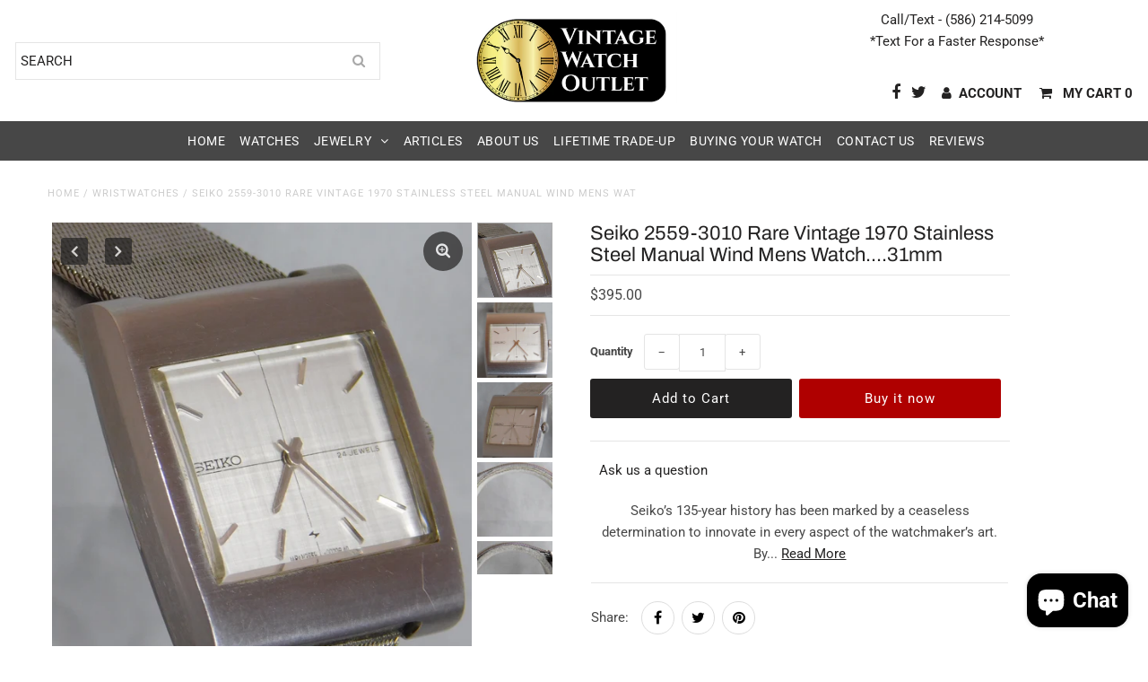

--- FILE ---
content_type: text/html; charset=utf-8
request_url: https://vintagewatchoutlet.com/products/seiko-2559-3010-rare-vintage-1970-stainless-steel-manual-wind-mens-watch-31mm
body_size: 36679
content:
<!DOCTYPE html>
<!--[if lt IE 7 ]><html class="ie ie6" lang="en"> <![endif]-->
<!--[if IE 7 ]><html class="ie ie7" lang="en"> <![endif]-->
<!--[if IE 8 ]><html class="ie ie8" lang="en"> <![endif]-->
<!--[if (gte IE 9)|!(IE)]><!--><html lang="en" class="no-js"> <!--<![endif]-->
<head>
  <meta charset="utf-8" />

  <!-- Add any tracking or verification meta content below this line -->
  
  <!-- Google Tag Manager -->
<script>(function(w,d,s,l,i){w[l]=w[l]||[];w[l].push({'gtm.start':
new Date().getTime(),event:'gtm.js'});var f=d.getElementsByTagName(s)[0],
j=d.createElement(s),dl=l!='dataLayer'?'&l='+l:'';j.async=true;j.src=
'https://www.googletagmanager.com/gtm.js?id='+i+dl;f.parentNode.insertBefore(j,f);
})(window,document,'script','dataLayer','GTM-TDZKXCZ');</script>
<!-- End Google Tag Manager -->
  
  <meta name="google-site-verification" content="qw_EOFrsn2QVs5lmOFLBguPJyrsBJpBwVmyS6UUCCis" />
  <!-- Facebook or Google Analytics tracking should be placed in your Online store > Preferences and not your theme -->

  <!-- Meta content
================================================== -->

  

  <link rel="canonical" href="https://vintagewatchoutlet.com/products/seiko-2559-3010-rare-vintage-1970-stainless-steel-manual-wind-mens-watch-31mm">
  <title>
  Seiko 2559-3010 Rare Vintage 1970 Stainless Steel Manual Wind Mens Wat &ndash; Vincent Palazzolo
  </title>

  
    <meta name="description" content="Seiko’s 135-year history has been marked by a ceaseless determination to innovate in every aspect of the watchmaker’s art. By embracing this mantra, Seiko has been responsible for a string of industry-leading advances in the technology of time, such as the world’s first quartz watch, the world’s first TV watch, and the">
  

	<!-- "snippets/SEOManager.liquid" was not rendered, the associated app was uninstalled -->

  <link rel="canonical" href="https://vintagewatchoutlet.com/products/seiko-2559-3010-rare-vintage-1970-stainless-steel-manual-wind-mens-watch-31mm" />

  

<meta property="og:type" content="product">
<meta property="og:title" content="Seiko 2559-3010 Rare Vintage 1970 Stainless Steel Manual Wind Mens Watch....31mm">
<meta property="og:url" content="https://vintagewatchoutlet.com/products/seiko-2559-3010-rare-vintage-1970-stainless-steel-manual-wind-mens-watch-31mm">
<meta property="og:description" content="





Seiko’s 135-year history has been marked by a ceaseless determination to innovate in every aspect of the watchmaker’s art. By embracing this mantra, Seiko has been responsible for a string of industry-leading advances in the technology of time, such as the world’s first quartz watch, the world’s first TV watch, and the Seiko Kinetic, the first watch ever to generate its own electricity from the movement of the wearer. Seiko are unique in that they manufacture every aspect of every watch in-house, with this ruthless pursuit of perfection even including growing their own quartz crystals and sapphiresThis is a very rare square design from Seiko during the 1970&#39;s. It primarily came in blue, green, and white dials. This 50 year survivor is in excellent, all original, condition. You won&#39;t find a nicer oneSpecifications:Brand: SeikoSerial #: 053097Year of Production: 1970Reference #: 2559-3010Gender: Men or WomenCase Material: Stainless SteelCase Diameter: 31mm, not counting the crownCrown: Original crown winds and sets smoothlyBracelet Material: Stainless SteelBracelet Specifications: Original mesh bracelet is adjustable to fit a wrist up to 8&quot;Dial Color: WhiteDial Condition: Original signed clean dialWinding Mechanism: Original calibre 2559 manual wind 24 jewel movement runs strong and accurateCrystal: Original clean mineral crystalBox/Papers: No original box or papers ~ authenticity is guaranteedOverall Condition: excellent condition ~ all original ~ signed clean dial ~ movement runs strong and accurate ~ crown winds and sets smoothly ~ clean crystal ~ all functions working properly ~ hairline surface scratches on case can be buffed out ~ no damage ~ all of our watches have been tested and serviced if needed ~ stunning









This is a vintage used watch. It has lived a life before you, so you should not expect it to be new and flawless. If you want a flawless, new watch, please do not buy this. If you want a piece of history in the form of a nice vintage piece, then this may be right for you. Because most vintage watches being offered are between 30-70 years old, small imperfections, scratches, and wear are to be expected.I am a watch collector as well as a buyer and seller of new, pre-owned, antique, and vintage watchesI only sell genuine, authentic, watches in &quot;Good&quot; to &quot;Pristine&quot; conditionA careful shopper who takes the time to study the photos, reads the entire description, and asks pertinent questions is our best customerAbout UsAs always.....&quot;Buy The Seller&quot;.....is a phrase that applies to the watch industry almost more than any other. Our business values are &quot;Honesty, Quality, and Service&quot;DisclaimerVintage Watch Outlet is not an authorized dealer of any of the watch brands we carry. All brand names and trademarks are the property of their respective owners and are used for identification purposes only. Vintage Watch Outlet is not affiliated with any website that sells Fake or Replica items. All of our wristwatches are genuine and authentic.RETURN POLICYIt is my hope that all of our items will go to people who will enjoy and appreciate them. We will gladly accept a return, or take care of a problem, if we make a gross error in the description. If we have made no gross errors, it is a final sale. This is merely due to the items being antiques, vintage, or pre-owned.LIFETIME TRADE-UPAll of our watches are eligible for the Vintage Watch Outlet Lifetime Trade-Up Guarantee. Lifetime Trade-Up Guarantee allows you to receive full value of what you paid for your timepiece towards the purchase price of another timepiece. The price of the new purchase must be at least 35% greater than the cost of your trade-in timepiece. The watch must be returned without any damage or modifications. If the watch has been damaged or modified, the amount of the trade-up value may be less than what you paid. The Lifetime Trade-Up Guarantee is not a buy-back program, it is a trade-up program. It applies only to timepieces that were purchased from Vintage Watch Outlet. Watches not purchased from Vintage Watch Outlet are not eligible for the Lifetime Trade-Up Guarantee. The Lifetime Trade-Up Guarantee is non-transferable.

sku: 91569">

<meta property="og:image" content="http://vintagewatchoutlet.com/cdn/shop/products/DSCN1288_grande.jpg?v=1658608147">
<meta property="og:image:secure_url" content="https://vintagewatchoutlet.com/cdn/shop/products/DSCN1288_grande.jpg?v=1658608147">

<meta property="og:image" content="http://vintagewatchoutlet.com/cdn/shop/products/DSCN1286_grande.jpg?v=1658608147">
<meta property="og:image:secure_url" content="https://vintagewatchoutlet.com/cdn/shop/products/DSCN1286_grande.jpg?v=1658608147">

<meta property="og:image" content="http://vintagewatchoutlet.com/cdn/shop/products/DSCN1290_grande.jpg?v=1636077441">
<meta property="og:image:secure_url" content="https://vintagewatchoutlet.com/cdn/shop/products/DSCN1290_grande.jpg?v=1636077441">

<meta property="og:price:amount" content="395.00">
<meta property="og:price:currency" content="USD">



<meta property="og:site_name" content="Vincent Palazzolo">




<meta name="twitter:card" content="summary">


<meta name="twitter:site" content="@undergrndmedia">


<meta name="twitter:title" content="Seiko 2559-3010 Rare Vintage 1970 Stainless Steel Manual Wind Mens Watch....31mm">
<meta name="twitter:description" content="





Seiko’s 135-year history has been marked by a ceaseless determination to innovate in every aspect of the watchmaker’s art. By embracing this mantra, Seiko has been responsible for a string of in">
<meta name="twitter:image" content="https://vintagewatchoutlet.com/cdn/shop/products/DSCN1288_large.jpg?v=1658608147">
<meta name="twitter:image:width" content="480">
<meta name="twitter:image:height" content="480">


  <!-- CSS
================================================== -->

  <link href="//vintagewatchoutlet.com/cdn/shop/t/17/assets/stylesheet.css?v=90042178922202696081759259869" rel="stylesheet" type="text/css" media="all" />
  <link href="//vintagewatchoutlet.com/cdn/shop/t/17/assets/font-awesome.css?v=19478916011674202501590412246" rel="stylesheet" type="text/css" media="all" />
  <link href="//vintagewatchoutlet.com/cdn/shop/t/17/assets/queries.css?v=62376731159981826371592977903" rel="stylesheet" type="text/css" media="all" />
  <link href="//vintagewatchoutlet.com/cdn/shop/t/17/assets/flaticon.css?v=6225197826047414611590412223" rel="stylesheet" type="text/css" media="all" />
  <link href="//vintagewatchoutlet.com/cdn/shop/t/17/assets/custom.css?v=1125999426161773721601361997" rel="stylesheet" type="text/css" media="all" />

  <!-- Typography
================================================== -->

    
    
  
  
  

  
  

  
    
  
  
     

  
     

  
    

  
       

  
    
  
  
  
  
  
  
  
  
      

  
   
  
  
     
  
  
      

  
   

  
   

  
   

  <!-- JS
================================================== -->

  <script src="//ajax.googleapis.com/ajax/libs/jquery/2.2.4/jquery.min.js" type="text/javascript"></script>
  <script src="//vintagewatchoutlet.com/cdn/shop/t/17/assets/eventemitter3.min.js?v=27939738353326123541585195808" type="text/javascript"></script>

  <script src="//vintagewatchoutlet.com/cdn/shop/t/17/assets/theme.js?v=53235815715326169221705406736" type="text/javascript"></script>
  <script src="//vintagewatchoutlet.com/cdn/shopifycloud/storefront/assets/themes_support/option_selection-b017cd28.js" type="text/javascript"></script>
  <script src="//vintagewatchoutlet.com/cdn/shop/t/17/assets/jquery.fs.shifter.js?v=49917305197206640071585195819" type="text/javascript"></script>

  <meta name="viewport" content="width=device-width, initial-scale=1, maximum-scale=1, user-scalable=no">

  <!-- Favicons
================================================== -->

  <link rel="shortcut icon" href="//vintagewatchoutlet.com/cdn/shop/t/17/assets/favicon.png?v=163078609109911814511590146131">

  

  <!-- "snippets/buddha-megamenu-before.liquid" was not rendered, the associated app was uninstalled -->
  <!-- "snippets/buddha-megamenu.liquid" was not rendered, the associated app was uninstalled -->
  <script>window.performance && window.performance.mark && window.performance.mark('shopify.content_for_header.start');</script><meta name="google-site-verification" content="tv8PzxY5ddBEu1JBqAIkJ3gk0oBoTkdxEiX-A1GEGBg">
<meta id="shopify-digital-wallet" name="shopify-digital-wallet" content="/18947425/digital_wallets/dialog">
<meta name="shopify-checkout-api-token" content="60dd261f08251888dad748b2ec082b83">
<meta id="in-context-paypal-metadata" data-shop-id="18947425" data-venmo-supported="true" data-environment="production" data-locale="en_US" data-paypal-v4="true" data-currency="USD">
<link rel="alternate" hreflang="x-default" href="https://vintagewatchoutlet.com/products/seiko-2559-3010-rare-vintage-1970-stainless-steel-manual-wind-mens-watch-31mm">
<link rel="alternate" hreflang="en" href="https://vintagewatchoutlet.com/products/seiko-2559-3010-rare-vintage-1970-stainless-steel-manual-wind-mens-watch-31mm">
<link rel="alternate" hreflang="en-CA" href="https://vintagewatchoutlet.com/en-ca/products/seiko-2559-3010-rare-vintage-1970-stainless-steel-manual-wind-mens-watch-31mm">
<link rel="alternate" type="application/json+oembed" href="https://vintagewatchoutlet.com/products/seiko-2559-3010-rare-vintage-1970-stainless-steel-manual-wind-mens-watch-31mm.oembed">
<script async="async" src="/checkouts/internal/preloads.js?locale=en-US"></script>
<script id="shopify-features" type="application/json">{"accessToken":"60dd261f08251888dad748b2ec082b83","betas":["rich-media-storefront-analytics"],"domain":"vintagewatchoutlet.com","predictiveSearch":true,"shopId":18947425,"locale":"en"}</script>
<script>var Shopify = Shopify || {};
Shopify.shop = "the-better-watch-store.myshopify.com";
Shopify.locale = "en";
Shopify.currency = {"active":"USD","rate":"1.0"};
Shopify.country = "US";
Shopify.theme = {"name":"Nivara 06 May 2020","id":93348659259,"schema_name":"Fashionopolism","schema_version":"6","theme_store_id":null,"role":"main"};
Shopify.theme.handle = "null";
Shopify.theme.style = {"id":null,"handle":null};
Shopify.cdnHost = "vintagewatchoutlet.com/cdn";
Shopify.routes = Shopify.routes || {};
Shopify.routes.root = "/";</script>
<script type="module">!function(o){(o.Shopify=o.Shopify||{}).modules=!0}(window);</script>
<script>!function(o){function n(){var o=[];function n(){o.push(Array.prototype.slice.apply(arguments))}return n.q=o,n}var t=o.Shopify=o.Shopify||{};t.loadFeatures=n(),t.autoloadFeatures=n()}(window);</script>
<script id="shop-js-analytics" type="application/json">{"pageType":"product"}</script>
<script defer="defer" async type="module" src="//vintagewatchoutlet.com/cdn/shopifycloud/shop-js/modules/v2/client.init-shop-cart-sync_C5BV16lS.en.esm.js"></script>
<script defer="defer" async type="module" src="//vintagewatchoutlet.com/cdn/shopifycloud/shop-js/modules/v2/chunk.common_CygWptCX.esm.js"></script>
<script type="module">
  await import("//vintagewatchoutlet.com/cdn/shopifycloud/shop-js/modules/v2/client.init-shop-cart-sync_C5BV16lS.en.esm.js");
await import("//vintagewatchoutlet.com/cdn/shopifycloud/shop-js/modules/v2/chunk.common_CygWptCX.esm.js");

  window.Shopify.SignInWithShop?.initShopCartSync?.({"fedCMEnabled":true,"windoidEnabled":true});

</script>
<script>(function() {
  var isLoaded = false;
  function asyncLoad() {
    if (isLoaded) return;
    isLoaded = true;
    var urls = ["\/\/dyuszqdfuyvqq.cloudfront.net\/packs\/mf_embed_v8.js?mf_token=53601b2d-2012-4e85-893b-0a2d8aea3977\u0026shop=the-better-watch-store.myshopify.com","https:\/\/cdn.hextom.com\/js\/quickannouncementbar.js?shop=the-better-watch-store.myshopify.com","https:\/\/cdn.hextom.com\/js\/freeshippingbar.js?shop=the-better-watch-store.myshopify.com","https:\/\/cdn2.hextom.com\/js\/smartpushmarketing.js?shop=the-better-watch-store.myshopify.com"];
    for (var i = 0; i < urls.length; i++) {
      var s = document.createElement('script');
      s.type = 'text/javascript';
      s.async = true;
      s.src = urls[i];
      var x = document.getElementsByTagName('script')[0];
      x.parentNode.insertBefore(s, x);
    }
  };
  if(window.attachEvent) {
    window.attachEvent('onload', asyncLoad);
  } else {
    window.addEventListener('load', asyncLoad, false);
  }
})();</script>
<script id="__st">var __st={"a":18947425,"offset":-18000,"reqid":"45b277ab-edf0-4f1b-accb-de62f741895d-1768744217","pageurl":"vintagewatchoutlet.com\/products\/seiko-2559-3010-rare-vintage-1970-stainless-steel-manual-wind-mens-watch-31mm","u":"ac2a667e2e6e","p":"product","rtyp":"product","rid":7060813709495};</script>
<script>window.ShopifyPaypalV4VisibilityTracking = true;</script>
<script id="captcha-bootstrap">!function(){'use strict';const t='contact',e='account',n='new_comment',o=[[t,t],['blogs',n],['comments',n],[t,'customer']],c=[[e,'customer_login'],[e,'guest_login'],[e,'recover_customer_password'],[e,'create_customer']],r=t=>t.map((([t,e])=>`form[action*='/${t}']:not([data-nocaptcha='true']) input[name='form_type'][value='${e}']`)).join(','),a=t=>()=>t?[...document.querySelectorAll(t)].map((t=>t.form)):[];function s(){const t=[...o],e=r(t);return a(e)}const i='password',u='form_key',d=['recaptcha-v3-token','g-recaptcha-response','h-captcha-response',i],f=()=>{try{return window.sessionStorage}catch{return}},m='__shopify_v',_=t=>t.elements[u];function p(t,e,n=!1){try{const o=window.sessionStorage,c=JSON.parse(o.getItem(e)),{data:r}=function(t){const{data:e,action:n}=t;return t[m]||n?{data:e,action:n}:{data:t,action:n}}(c);for(const[e,n]of Object.entries(r))t.elements[e]&&(t.elements[e].value=n);n&&o.removeItem(e)}catch(o){console.error('form repopulation failed',{error:o})}}const l='form_type',E='cptcha';function T(t){t.dataset[E]=!0}const w=window,h=w.document,L='Shopify',v='ce_forms',y='captcha';let A=!1;((t,e)=>{const n=(g='f06e6c50-85a8-45c8-87d0-21a2b65856fe',I='https://cdn.shopify.com/shopifycloud/storefront-forms-hcaptcha/ce_storefront_forms_captcha_hcaptcha.v1.5.2.iife.js',D={infoText:'Protected by hCaptcha',privacyText:'Privacy',termsText:'Terms'},(t,e,n)=>{const o=w[L][v],c=o.bindForm;if(c)return c(t,g,e,D).then(n);var r;o.q.push([[t,g,e,D],n]),r=I,A||(h.body.append(Object.assign(h.createElement('script'),{id:'captcha-provider',async:!0,src:r})),A=!0)});var g,I,D;w[L]=w[L]||{},w[L][v]=w[L][v]||{},w[L][v].q=[],w[L][y]=w[L][y]||{},w[L][y].protect=function(t,e){n(t,void 0,e),T(t)},Object.freeze(w[L][y]),function(t,e,n,w,h,L){const[v,y,A,g]=function(t,e,n){const i=e?o:[],u=t?c:[],d=[...i,...u],f=r(d),m=r(i),_=r(d.filter((([t,e])=>n.includes(e))));return[a(f),a(m),a(_),s()]}(w,h,L),I=t=>{const e=t.target;return e instanceof HTMLFormElement?e:e&&e.form},D=t=>v().includes(t);t.addEventListener('submit',(t=>{const e=I(t);if(!e)return;const n=D(e)&&!e.dataset.hcaptchaBound&&!e.dataset.recaptchaBound,o=_(e),c=g().includes(e)&&(!o||!o.value);(n||c)&&t.preventDefault(),c&&!n&&(function(t){try{if(!f())return;!function(t){const e=f();if(!e)return;const n=_(t);if(!n)return;const o=n.value;o&&e.removeItem(o)}(t);const e=Array.from(Array(32),(()=>Math.random().toString(36)[2])).join('');!function(t,e){_(t)||t.append(Object.assign(document.createElement('input'),{type:'hidden',name:u})),t.elements[u].value=e}(t,e),function(t,e){const n=f();if(!n)return;const o=[...t.querySelectorAll(`input[type='${i}']`)].map((({name:t})=>t)),c=[...d,...o],r={};for(const[a,s]of new FormData(t).entries())c.includes(a)||(r[a]=s);n.setItem(e,JSON.stringify({[m]:1,action:t.action,data:r}))}(t,e)}catch(e){console.error('failed to persist form',e)}}(e),e.submit())}));const S=(t,e)=>{t&&!t.dataset[E]&&(n(t,e.some((e=>e===t))),T(t))};for(const o of['focusin','change'])t.addEventListener(o,(t=>{const e=I(t);D(e)&&S(e,y())}));const B=e.get('form_key'),M=e.get(l),P=B&&M;t.addEventListener('DOMContentLoaded',(()=>{const t=y();if(P)for(const e of t)e.elements[l].value===M&&p(e,B);[...new Set([...A(),...v().filter((t=>'true'===t.dataset.shopifyCaptcha))])].forEach((e=>S(e,t)))}))}(h,new URLSearchParams(w.location.search),n,t,e,['guest_login'])})(!0,!0)}();</script>
<script integrity="sha256-4kQ18oKyAcykRKYeNunJcIwy7WH5gtpwJnB7kiuLZ1E=" data-source-attribution="shopify.loadfeatures" defer="defer" src="//vintagewatchoutlet.com/cdn/shopifycloud/storefront/assets/storefront/load_feature-a0a9edcb.js" crossorigin="anonymous"></script>
<script data-source-attribution="shopify.dynamic_checkout.dynamic.init">var Shopify=Shopify||{};Shopify.PaymentButton=Shopify.PaymentButton||{isStorefrontPortableWallets:!0,init:function(){window.Shopify.PaymentButton.init=function(){};var t=document.createElement("script");t.src="https://vintagewatchoutlet.com/cdn/shopifycloud/portable-wallets/latest/portable-wallets.en.js",t.type="module",document.head.appendChild(t)}};
</script>
<script data-source-attribution="shopify.dynamic_checkout.buyer_consent">
  function portableWalletsHideBuyerConsent(e){var t=document.getElementById("shopify-buyer-consent"),n=document.getElementById("shopify-subscription-policy-button");t&&n&&(t.classList.add("hidden"),t.setAttribute("aria-hidden","true"),n.removeEventListener("click",e))}function portableWalletsShowBuyerConsent(e){var t=document.getElementById("shopify-buyer-consent"),n=document.getElementById("shopify-subscription-policy-button");t&&n&&(t.classList.remove("hidden"),t.removeAttribute("aria-hidden"),n.addEventListener("click",e))}window.Shopify?.PaymentButton&&(window.Shopify.PaymentButton.hideBuyerConsent=portableWalletsHideBuyerConsent,window.Shopify.PaymentButton.showBuyerConsent=portableWalletsShowBuyerConsent);
</script>
<script>
  function portableWalletsCleanup(e){e&&e.src&&console.error("Failed to load portable wallets script "+e.src);var t=document.querySelectorAll("shopify-accelerated-checkout .shopify-payment-button__skeleton, shopify-accelerated-checkout-cart .wallet-cart-button__skeleton"),e=document.getElementById("shopify-buyer-consent");for(let e=0;e<t.length;e++)t[e].remove();e&&e.remove()}function portableWalletsNotLoadedAsModule(e){e instanceof ErrorEvent&&"string"==typeof e.message&&e.message.includes("import.meta")&&"string"==typeof e.filename&&e.filename.includes("portable-wallets")&&(window.removeEventListener("error",portableWalletsNotLoadedAsModule),window.Shopify.PaymentButton.failedToLoad=e,"loading"===document.readyState?document.addEventListener("DOMContentLoaded",window.Shopify.PaymentButton.init):window.Shopify.PaymentButton.init())}window.addEventListener("error",portableWalletsNotLoadedAsModule);
</script>

<script type="module" src="https://vintagewatchoutlet.com/cdn/shopifycloud/portable-wallets/latest/portable-wallets.en.js" onError="portableWalletsCleanup(this)" crossorigin="anonymous"></script>
<script nomodule>
  document.addEventListener("DOMContentLoaded", portableWalletsCleanup);
</script>

<link id="shopify-accelerated-checkout-styles" rel="stylesheet" media="screen" href="https://vintagewatchoutlet.com/cdn/shopifycloud/portable-wallets/latest/accelerated-checkout-backwards-compat.css" crossorigin="anonymous">
<style id="shopify-accelerated-checkout-cart">
        #shopify-buyer-consent {
  margin-top: 1em;
  display: inline-block;
  width: 100%;
}

#shopify-buyer-consent.hidden {
  display: none;
}

#shopify-subscription-policy-button {
  background: none;
  border: none;
  padding: 0;
  text-decoration: underline;
  font-size: inherit;
  cursor: pointer;
}

#shopify-subscription-policy-button::before {
  box-shadow: none;
}

      </style>
<script id="sections-script" data-sections="product-recommendations" defer="defer" src="//vintagewatchoutlet.com/cdn/shop/t/17/compiled_assets/scripts.js?4780"></script>
<script>window.performance && window.performance.mark && window.performance.mark('shopify.content_for_header.end');</script>

 
 <noscript id="photolockNoscript"><style>body *{display:none}body:before{content:"Please enable javascript to view this site"}</style></noscript> 
<script type="application/ld+json">
       {
            "@context": "http://schema.org",                
            "@type": "Organization",
            "name": "Vintage Watch Outlet",
            "url": "https://vintagewatchoutlet.com/",
            "logo": "https://cdn.shopify.com/s/files/1/1894/7425/files/new_logo_3_1_600x_d942d86d-d3bf-482e-bf9a-495855e7c05b_600x.png?v=1585543102"
        }
</script>
<script type="application/ld+json">{
            "@context": "http://schema.org/",
            "@type": "WebSite",
            "name": "Vintage Watch Outlet",
            "url": "https://vintagewatchoutlet.com/"
        }
</script>
  <script type="application/ld+json">
{
"@context" : "http://schema.org",
"@type" : "LocalBusiness",
"name" : "Vintage Watch Outlet",
"image" : "https://cdn.shopify.com/s/files/1/1894/7425/files/logo_5_1_979d61e2-b676-46ed-aded-653dda159015_600x.png?v=1592898508",
"telephone" : "+1 586-214-5099",
"email" : "contact@vintagewatchoutlet.com",
"address" : {
"@type" : "PostalAddress",
"streetAddress" : "30667 Cedars Dr., Wareen",
"addressLocality" : "Michigan",
"addressCountry" : "United States"
},
"priceRange": "$45 to $4000",
"openingHoursSpecification" : {
"@type" : "OpeningHoursSpecification",
"dayOfWeek" : {
"@type" : "DayOfWeek",
"name" : "24 Hours 7 Days"
}
},
"url" : "https://vintagewatchoutlet.com/"
}
</script>
  <script type="application/ld+json">
{
            "@context": "http://schema.org/",
            "@type": "WebSite",
            "name": "Social Media Profiles of The Vintage Outlet",
            "url": ["https://www.facebook.com/Vintage-Watch-Outlet-2278507362264005/"]
        }
</script>
<script type="text/javascript" id="photolockScript" src="https://www.photolock.io/lock.js?shop=the-better-watch-store.myshopify.com" async defer></script>
<noscript id="photolockNoscript"><style>body *{display:none}body:before{content:"Please enable javascript to view this site"}</style></noscript>
<meta name="google-site-verification" content="Cqh97Puf7M5G-lbEAfX9g6qw7U1QspyNeo91ifN9kAw" />
<script src="https://cdn.shopify.com/extensions/019aa1c0-00f0-76ef-9849-4a8b12c694ce/make-an-offer-63/assets/magical-make-an-offer.js" type="text/javascript" defer="defer"></script>
<link href="https://cdn.shopify.com/extensions/019aa1c0-00f0-76ef-9849-4a8b12c694ce/make-an-offer-63/assets/magical-make-an-offer.css" rel="stylesheet" type="text/css" media="all">
<script src="https://cdn.shopify.com/extensions/019bc2d0-0f91-74d4-a43b-076b6407206d/quick-announcement-bar-prod-97/assets/quickannouncementbar.js" type="text/javascript" defer="defer"></script>
<script src="https://cdn.shopify.com/extensions/019bc2cf-ad72-709c-ab89-9947d92587ae/free-shipping-bar-118/assets/freeshippingbar.js" type="text/javascript" defer="defer"></script>
<script src="https://cdn.shopify.com/extensions/7bc9bb47-adfa-4267-963e-cadee5096caf/inbox-1252/assets/inbox-chat-loader.js" type="text/javascript" defer="defer"></script>
<script src="https://cdn.shopify.com/extensions/019b3343-467d-739f-8e4d-a522cca5af63/smart-push-marketing-28/assets/smartpushmarketing.js" type="text/javascript" defer="defer"></script>
<link href="https://monorail-edge.shopifysvc.com" rel="dns-prefetch">
<script>(function(){if ("sendBeacon" in navigator && "performance" in window) {try {var session_token_from_headers = performance.getEntriesByType('navigation')[0].serverTiming.find(x => x.name == '_s').description;} catch {var session_token_from_headers = undefined;}var session_cookie_matches = document.cookie.match(/_shopify_s=([^;]*)/);var session_token_from_cookie = session_cookie_matches && session_cookie_matches.length === 2 ? session_cookie_matches[1] : "";var session_token = session_token_from_headers || session_token_from_cookie || "";function handle_abandonment_event(e) {var entries = performance.getEntries().filter(function(entry) {return /monorail-edge.shopifysvc.com/.test(entry.name);});if (!window.abandonment_tracked && entries.length === 0) {window.abandonment_tracked = true;var currentMs = Date.now();var navigation_start = performance.timing.navigationStart;var payload = {shop_id: 18947425,url: window.location.href,navigation_start,duration: currentMs - navigation_start,session_token,page_type: "product"};window.navigator.sendBeacon("https://monorail-edge.shopifysvc.com/v1/produce", JSON.stringify({schema_id: "online_store_buyer_site_abandonment/1.1",payload: payload,metadata: {event_created_at_ms: currentMs,event_sent_at_ms: currentMs}}));}}window.addEventListener('pagehide', handle_abandonment_event);}}());</script>
<script id="web-pixels-manager-setup">(function e(e,d,r,n,o){if(void 0===o&&(o={}),!Boolean(null===(a=null===(i=window.Shopify)||void 0===i?void 0:i.analytics)||void 0===a?void 0:a.replayQueue)){var i,a;window.Shopify=window.Shopify||{};var t=window.Shopify;t.analytics=t.analytics||{};var s=t.analytics;s.replayQueue=[],s.publish=function(e,d,r){return s.replayQueue.push([e,d,r]),!0};try{self.performance.mark("wpm:start")}catch(e){}var l=function(){var e={modern:/Edge?\/(1{2}[4-9]|1[2-9]\d|[2-9]\d{2}|\d{4,})\.\d+(\.\d+|)|Firefox\/(1{2}[4-9]|1[2-9]\d|[2-9]\d{2}|\d{4,})\.\d+(\.\d+|)|Chrom(ium|e)\/(9{2}|\d{3,})\.\d+(\.\d+|)|(Maci|X1{2}).+ Version\/(15\.\d+|(1[6-9]|[2-9]\d|\d{3,})\.\d+)([,.]\d+|)( \(\w+\)|)( Mobile\/\w+|) Safari\/|Chrome.+OPR\/(9{2}|\d{3,})\.\d+\.\d+|(CPU[ +]OS|iPhone[ +]OS|CPU[ +]iPhone|CPU IPhone OS|CPU iPad OS)[ +]+(15[._]\d+|(1[6-9]|[2-9]\d|\d{3,})[._]\d+)([._]\d+|)|Android:?[ /-](13[3-9]|1[4-9]\d|[2-9]\d{2}|\d{4,})(\.\d+|)(\.\d+|)|Android.+Firefox\/(13[5-9]|1[4-9]\d|[2-9]\d{2}|\d{4,})\.\d+(\.\d+|)|Android.+Chrom(ium|e)\/(13[3-9]|1[4-9]\d|[2-9]\d{2}|\d{4,})\.\d+(\.\d+|)|SamsungBrowser\/([2-9]\d|\d{3,})\.\d+/,legacy:/Edge?\/(1[6-9]|[2-9]\d|\d{3,})\.\d+(\.\d+|)|Firefox\/(5[4-9]|[6-9]\d|\d{3,})\.\d+(\.\d+|)|Chrom(ium|e)\/(5[1-9]|[6-9]\d|\d{3,})\.\d+(\.\d+|)([\d.]+$|.*Safari\/(?![\d.]+ Edge\/[\d.]+$))|(Maci|X1{2}).+ Version\/(10\.\d+|(1[1-9]|[2-9]\d|\d{3,})\.\d+)([,.]\d+|)( \(\w+\)|)( Mobile\/\w+|) Safari\/|Chrome.+OPR\/(3[89]|[4-9]\d|\d{3,})\.\d+\.\d+|(CPU[ +]OS|iPhone[ +]OS|CPU[ +]iPhone|CPU IPhone OS|CPU iPad OS)[ +]+(10[._]\d+|(1[1-9]|[2-9]\d|\d{3,})[._]\d+)([._]\d+|)|Android:?[ /-](13[3-9]|1[4-9]\d|[2-9]\d{2}|\d{4,})(\.\d+|)(\.\d+|)|Mobile Safari.+OPR\/([89]\d|\d{3,})\.\d+\.\d+|Android.+Firefox\/(13[5-9]|1[4-9]\d|[2-9]\d{2}|\d{4,})\.\d+(\.\d+|)|Android.+Chrom(ium|e)\/(13[3-9]|1[4-9]\d|[2-9]\d{2}|\d{4,})\.\d+(\.\d+|)|Android.+(UC? ?Browser|UCWEB|U3)[ /]?(15\.([5-9]|\d{2,})|(1[6-9]|[2-9]\d|\d{3,})\.\d+)\.\d+|SamsungBrowser\/(5\.\d+|([6-9]|\d{2,})\.\d+)|Android.+MQ{2}Browser\/(14(\.(9|\d{2,})|)|(1[5-9]|[2-9]\d|\d{3,})(\.\d+|))(\.\d+|)|K[Aa][Ii]OS\/(3\.\d+|([4-9]|\d{2,})\.\d+)(\.\d+|)/},d=e.modern,r=e.legacy,n=navigator.userAgent;return n.match(d)?"modern":n.match(r)?"legacy":"unknown"}(),u="modern"===l?"modern":"legacy",c=(null!=n?n:{modern:"",legacy:""})[u],f=function(e){return[e.baseUrl,"/wpm","/b",e.hashVersion,"modern"===e.buildTarget?"m":"l",".js"].join("")}({baseUrl:d,hashVersion:r,buildTarget:u}),m=function(e){var d=e.version,r=e.bundleTarget,n=e.surface,o=e.pageUrl,i=e.monorailEndpoint;return{emit:function(e){var a=e.status,t=e.errorMsg,s=(new Date).getTime(),l=JSON.stringify({metadata:{event_sent_at_ms:s},events:[{schema_id:"web_pixels_manager_load/3.1",payload:{version:d,bundle_target:r,page_url:o,status:a,surface:n,error_msg:t},metadata:{event_created_at_ms:s}}]});if(!i)return console&&console.warn&&console.warn("[Web Pixels Manager] No Monorail endpoint provided, skipping logging."),!1;try{return self.navigator.sendBeacon.bind(self.navigator)(i,l)}catch(e){}var u=new XMLHttpRequest;try{return u.open("POST",i,!0),u.setRequestHeader("Content-Type","text/plain"),u.send(l),!0}catch(e){return console&&console.warn&&console.warn("[Web Pixels Manager] Got an unhandled error while logging to Monorail."),!1}}}}({version:r,bundleTarget:l,surface:e.surface,pageUrl:self.location.href,monorailEndpoint:e.monorailEndpoint});try{o.browserTarget=l,function(e){var d=e.src,r=e.async,n=void 0===r||r,o=e.onload,i=e.onerror,a=e.sri,t=e.scriptDataAttributes,s=void 0===t?{}:t,l=document.createElement("script"),u=document.querySelector("head"),c=document.querySelector("body");if(l.async=n,l.src=d,a&&(l.integrity=a,l.crossOrigin="anonymous"),s)for(var f in s)if(Object.prototype.hasOwnProperty.call(s,f))try{l.dataset[f]=s[f]}catch(e){}if(o&&l.addEventListener("load",o),i&&l.addEventListener("error",i),u)u.appendChild(l);else{if(!c)throw new Error("Did not find a head or body element to append the script");c.appendChild(l)}}({src:f,async:!0,onload:function(){if(!function(){var e,d;return Boolean(null===(d=null===(e=window.Shopify)||void 0===e?void 0:e.analytics)||void 0===d?void 0:d.initialized)}()){var d=window.webPixelsManager.init(e)||void 0;if(d){var r=window.Shopify.analytics;r.replayQueue.forEach((function(e){var r=e[0],n=e[1],o=e[2];d.publishCustomEvent(r,n,o)})),r.replayQueue=[],r.publish=d.publishCustomEvent,r.visitor=d.visitor,r.initialized=!0}}},onerror:function(){return m.emit({status:"failed",errorMsg:"".concat(f," has failed to load")})},sri:function(e){var d=/^sha384-[A-Za-z0-9+/=]+$/;return"string"==typeof e&&d.test(e)}(c)?c:"",scriptDataAttributes:o}),m.emit({status:"loading"})}catch(e){m.emit({status:"failed",errorMsg:(null==e?void 0:e.message)||"Unknown error"})}}})({shopId: 18947425,storefrontBaseUrl: "https://vintagewatchoutlet.com",extensionsBaseUrl: "https://extensions.shopifycdn.com/cdn/shopifycloud/web-pixels-manager",monorailEndpoint: "https://monorail-edge.shopifysvc.com/unstable/produce_batch",surface: "storefront-renderer",enabledBetaFlags: ["2dca8a86"],webPixelsConfigList: [{"id":"515702967","configuration":"{\"config\":\"{\\\"google_tag_ids\\\":[\\\"GT-PHRCBV4\\\"],\\\"target_country\\\":\\\"US\\\",\\\"gtag_events\\\":[{\\\"type\\\":\\\"view_item\\\",\\\"action_label\\\":\\\"MC-0FF24L4NMS\\\"},{\\\"type\\\":\\\"purchase\\\",\\\"action_label\\\":\\\"MC-0FF24L4NMS\\\"},{\\\"type\\\":\\\"page_view\\\",\\\"action_label\\\":\\\"MC-0FF24L4NMS\\\"}],\\\"enable_monitoring_mode\\\":false}\"}","eventPayloadVersion":"v1","runtimeContext":"OPEN","scriptVersion":"b2a88bafab3e21179ed38636efcd8a93","type":"APP","apiClientId":1780363,"privacyPurposes":[],"dataSharingAdjustments":{"protectedCustomerApprovalScopes":["read_customer_address","read_customer_email","read_customer_name","read_customer_personal_data","read_customer_phone"]}},{"id":"60194999","configuration":"{\"tagID\":\"2612551737764\"}","eventPayloadVersion":"v1","runtimeContext":"STRICT","scriptVersion":"18031546ee651571ed29edbe71a3550b","type":"APP","apiClientId":3009811,"privacyPurposes":["ANALYTICS","MARKETING","SALE_OF_DATA"],"dataSharingAdjustments":{"protectedCustomerApprovalScopes":["read_customer_address","read_customer_email","read_customer_name","read_customer_personal_data","read_customer_phone"]}},{"id":"59015351","eventPayloadVersion":"v1","runtimeContext":"LAX","scriptVersion":"1","type":"CUSTOM","privacyPurposes":["MARKETING"],"name":"Meta pixel (migrated)"},{"id":"shopify-app-pixel","configuration":"{}","eventPayloadVersion":"v1","runtimeContext":"STRICT","scriptVersion":"0450","apiClientId":"shopify-pixel","type":"APP","privacyPurposes":["ANALYTICS","MARKETING"]},{"id":"shopify-custom-pixel","eventPayloadVersion":"v1","runtimeContext":"LAX","scriptVersion":"0450","apiClientId":"shopify-pixel","type":"CUSTOM","privacyPurposes":["ANALYTICS","MARKETING"]}],isMerchantRequest: false,initData: {"shop":{"name":"Vincent Palazzolo","paymentSettings":{"currencyCode":"USD"},"myshopifyDomain":"the-better-watch-store.myshopify.com","countryCode":"US","storefrontUrl":"https:\/\/vintagewatchoutlet.com"},"customer":null,"cart":null,"checkout":null,"productVariants":[{"price":{"amount":395.0,"currencyCode":"USD"},"product":{"title":"Seiko 2559-3010 Rare Vintage 1970 Stainless Steel Manual Wind Mens Watch....31mm","vendor":"Seiko","id":"7060813709495","untranslatedTitle":"Seiko 2559-3010 Rare Vintage 1970 Stainless Steel Manual Wind Mens Watch....31mm","url":"\/products\/seiko-2559-3010-rare-vintage-1970-stainless-steel-manual-wind-mens-watch-31mm","type":"Wristwatches"},"id":"40939936252087","image":{"src":"\/\/vintagewatchoutlet.com\/cdn\/shop\/products\/DSCN1288.jpg?v=1658608147"},"sku":"","title":"Default Title","untranslatedTitle":"Default Title"}],"purchasingCompany":null},},"https://vintagewatchoutlet.com/cdn","fcfee988w5aeb613cpc8e4bc33m6693e112",{"modern":"","legacy":""},{"shopId":"18947425","storefrontBaseUrl":"https:\/\/vintagewatchoutlet.com","extensionBaseUrl":"https:\/\/extensions.shopifycdn.com\/cdn\/shopifycloud\/web-pixels-manager","surface":"storefront-renderer","enabledBetaFlags":"[\"2dca8a86\"]","isMerchantRequest":"false","hashVersion":"fcfee988w5aeb613cpc8e4bc33m6693e112","publish":"custom","events":"[[\"page_viewed\",{}],[\"product_viewed\",{\"productVariant\":{\"price\":{\"amount\":395.0,\"currencyCode\":\"USD\"},\"product\":{\"title\":\"Seiko 2559-3010 Rare Vintage 1970 Stainless Steel Manual Wind Mens Watch....31mm\",\"vendor\":\"Seiko\",\"id\":\"7060813709495\",\"untranslatedTitle\":\"Seiko 2559-3010 Rare Vintage 1970 Stainless Steel Manual Wind Mens Watch....31mm\",\"url\":\"\/products\/seiko-2559-3010-rare-vintage-1970-stainless-steel-manual-wind-mens-watch-31mm\",\"type\":\"Wristwatches\"},\"id\":\"40939936252087\",\"image\":{\"src\":\"\/\/vintagewatchoutlet.com\/cdn\/shop\/products\/DSCN1288.jpg?v=1658608147\"},\"sku\":\"\",\"title\":\"Default Title\",\"untranslatedTitle\":\"Default Title\"}}]]"});</script><script>
  window.ShopifyAnalytics = window.ShopifyAnalytics || {};
  window.ShopifyAnalytics.meta = window.ShopifyAnalytics.meta || {};
  window.ShopifyAnalytics.meta.currency = 'USD';
  var meta = {"product":{"id":7060813709495,"gid":"gid:\/\/shopify\/Product\/7060813709495","vendor":"Seiko","type":"Wristwatches","handle":"seiko-2559-3010-rare-vintage-1970-stainless-steel-manual-wind-mens-watch-31mm","variants":[{"id":40939936252087,"price":39500,"name":"Seiko 2559-3010 Rare Vintage 1970 Stainless Steel Manual Wind Mens Watch....31mm","public_title":null,"sku":""}],"remote":false},"page":{"pageType":"product","resourceType":"product","resourceId":7060813709495,"requestId":"45b277ab-edf0-4f1b-accb-de62f741895d-1768744217"}};
  for (var attr in meta) {
    window.ShopifyAnalytics.meta[attr] = meta[attr];
  }
</script>
<script class="analytics">
  (function () {
    var customDocumentWrite = function(content) {
      var jquery = null;

      if (window.jQuery) {
        jquery = window.jQuery;
      } else if (window.Checkout && window.Checkout.$) {
        jquery = window.Checkout.$;
      }

      if (jquery) {
        jquery('body').append(content);
      }
    };

    var hasLoggedConversion = function(token) {
      if (token) {
        return document.cookie.indexOf('loggedConversion=' + token) !== -1;
      }
      return false;
    }

    var setCookieIfConversion = function(token) {
      if (token) {
        var twoMonthsFromNow = new Date(Date.now());
        twoMonthsFromNow.setMonth(twoMonthsFromNow.getMonth() + 2);

        document.cookie = 'loggedConversion=' + token + '; expires=' + twoMonthsFromNow;
      }
    }

    var trekkie = window.ShopifyAnalytics.lib = window.trekkie = window.trekkie || [];
    if (trekkie.integrations) {
      return;
    }
    trekkie.methods = [
      'identify',
      'page',
      'ready',
      'track',
      'trackForm',
      'trackLink'
    ];
    trekkie.factory = function(method) {
      return function() {
        var args = Array.prototype.slice.call(arguments);
        args.unshift(method);
        trekkie.push(args);
        return trekkie;
      };
    };
    for (var i = 0; i < trekkie.methods.length; i++) {
      var key = trekkie.methods[i];
      trekkie[key] = trekkie.factory(key);
    }
    trekkie.load = function(config) {
      trekkie.config = config || {};
      trekkie.config.initialDocumentCookie = document.cookie;
      var first = document.getElementsByTagName('script')[0];
      var script = document.createElement('script');
      script.type = 'text/javascript';
      script.onerror = function(e) {
        var scriptFallback = document.createElement('script');
        scriptFallback.type = 'text/javascript';
        scriptFallback.onerror = function(error) {
                var Monorail = {
      produce: function produce(monorailDomain, schemaId, payload) {
        var currentMs = new Date().getTime();
        var event = {
          schema_id: schemaId,
          payload: payload,
          metadata: {
            event_created_at_ms: currentMs,
            event_sent_at_ms: currentMs
          }
        };
        return Monorail.sendRequest("https://" + monorailDomain + "/v1/produce", JSON.stringify(event));
      },
      sendRequest: function sendRequest(endpointUrl, payload) {
        // Try the sendBeacon API
        if (window && window.navigator && typeof window.navigator.sendBeacon === 'function' && typeof window.Blob === 'function' && !Monorail.isIos12()) {
          var blobData = new window.Blob([payload], {
            type: 'text/plain'
          });

          if (window.navigator.sendBeacon(endpointUrl, blobData)) {
            return true;
          } // sendBeacon was not successful

        } // XHR beacon

        var xhr = new XMLHttpRequest();

        try {
          xhr.open('POST', endpointUrl);
          xhr.setRequestHeader('Content-Type', 'text/plain');
          xhr.send(payload);
        } catch (e) {
          console.log(e);
        }

        return false;
      },
      isIos12: function isIos12() {
        return window.navigator.userAgent.lastIndexOf('iPhone; CPU iPhone OS 12_') !== -1 || window.navigator.userAgent.lastIndexOf('iPad; CPU OS 12_') !== -1;
      }
    };
    Monorail.produce('monorail-edge.shopifysvc.com',
      'trekkie_storefront_load_errors/1.1',
      {shop_id: 18947425,
      theme_id: 93348659259,
      app_name: "storefront",
      context_url: window.location.href,
      source_url: "//vintagewatchoutlet.com/cdn/s/trekkie.storefront.cd680fe47e6c39ca5d5df5f0a32d569bc48c0f27.min.js"});

        };
        scriptFallback.async = true;
        scriptFallback.src = '//vintagewatchoutlet.com/cdn/s/trekkie.storefront.cd680fe47e6c39ca5d5df5f0a32d569bc48c0f27.min.js';
        first.parentNode.insertBefore(scriptFallback, first);
      };
      script.async = true;
      script.src = '//vintagewatchoutlet.com/cdn/s/trekkie.storefront.cd680fe47e6c39ca5d5df5f0a32d569bc48c0f27.min.js';
      first.parentNode.insertBefore(script, first);
    };
    trekkie.load(
      {"Trekkie":{"appName":"storefront","development":false,"defaultAttributes":{"shopId":18947425,"isMerchantRequest":null,"themeId":93348659259,"themeCityHash":"12043628164587714766","contentLanguage":"en","currency":"USD","eventMetadataId":"cd3729d3-b5c4-484e-9d5b-c68ac6a3b712"},"isServerSideCookieWritingEnabled":true,"monorailRegion":"shop_domain","enabledBetaFlags":["65f19447"]},"Session Attribution":{},"S2S":{"facebookCapiEnabled":false,"source":"trekkie-storefront-renderer","apiClientId":580111}}
    );

    var loaded = false;
    trekkie.ready(function() {
      if (loaded) return;
      loaded = true;

      window.ShopifyAnalytics.lib = window.trekkie;

      var originalDocumentWrite = document.write;
      document.write = customDocumentWrite;
      try { window.ShopifyAnalytics.merchantGoogleAnalytics.call(this); } catch(error) {};
      document.write = originalDocumentWrite;

      window.ShopifyAnalytics.lib.page(null,{"pageType":"product","resourceType":"product","resourceId":7060813709495,"requestId":"45b277ab-edf0-4f1b-accb-de62f741895d-1768744217","shopifyEmitted":true});

      var match = window.location.pathname.match(/checkouts\/(.+)\/(thank_you|post_purchase)/)
      var token = match? match[1]: undefined;
      if (!hasLoggedConversion(token)) {
        setCookieIfConversion(token);
        window.ShopifyAnalytics.lib.track("Viewed Product",{"currency":"USD","variantId":40939936252087,"productId":7060813709495,"productGid":"gid:\/\/shopify\/Product\/7060813709495","name":"Seiko 2559-3010 Rare Vintage 1970 Stainless Steel Manual Wind Mens Watch....31mm","price":"395.00","sku":"","brand":"Seiko","variant":null,"category":"Wristwatches","nonInteraction":true,"remote":false},undefined,undefined,{"shopifyEmitted":true});
      window.ShopifyAnalytics.lib.track("monorail:\/\/trekkie_storefront_viewed_product\/1.1",{"currency":"USD","variantId":40939936252087,"productId":7060813709495,"productGid":"gid:\/\/shopify\/Product\/7060813709495","name":"Seiko 2559-3010 Rare Vintage 1970 Stainless Steel Manual Wind Mens Watch....31mm","price":"395.00","sku":"","brand":"Seiko","variant":null,"category":"Wristwatches","nonInteraction":true,"remote":false,"referer":"https:\/\/vintagewatchoutlet.com\/products\/seiko-2559-3010-rare-vintage-1970-stainless-steel-manual-wind-mens-watch-31mm"});
      }
    });


        var eventsListenerScript = document.createElement('script');
        eventsListenerScript.async = true;
        eventsListenerScript.src = "//vintagewatchoutlet.com/cdn/shopifycloud/storefront/assets/shop_events_listener-3da45d37.js";
        document.getElementsByTagName('head')[0].appendChild(eventsListenerScript);

})();</script>
  <script>
  if (!window.ga || (window.ga && typeof window.ga !== 'function')) {
    window.ga = function ga() {
      (window.ga.q = window.ga.q || []).push(arguments);
      if (window.Shopify && window.Shopify.analytics && typeof window.Shopify.analytics.publish === 'function') {
        window.Shopify.analytics.publish("ga_stub_called", {}, {sendTo: "google_osp_migration"});
      }
      console.error("Shopify's Google Analytics stub called with:", Array.from(arguments), "\nSee https://help.shopify.com/manual/promoting-marketing/pixels/pixel-migration#google for more information.");
    };
    if (window.Shopify && window.Shopify.analytics && typeof window.Shopify.analytics.publish === 'function') {
      window.Shopify.analytics.publish("ga_stub_initialized", {}, {sendTo: "google_osp_migration"});
    }
  }
</script>
<script
  defer
  src="https://vintagewatchoutlet.com/cdn/shopifycloud/perf-kit/shopify-perf-kit-3.0.4.min.js"
  data-application="storefront-renderer"
  data-shop-id="18947425"
  data-render-region="gcp-us-central1"
  data-page-type="product"
  data-theme-instance-id="93348659259"
  data-theme-name="Fashionopolism"
  data-theme-version="6"
  data-monorail-region="shop_domain"
  data-resource-timing-sampling-rate="10"
  data-shs="true"
  data-shs-beacon="true"
  data-shs-export-with-fetch="true"
  data-shs-logs-sample-rate="1"
  data-shs-beacon-endpoint="https://vintagewatchoutlet.com/api/collect"
></script>
</head>


<body class="gridlock shifter product">
  <!-- Google Tag Manager (noscript) -->
<noscript><iframe src="https://www.googletagmanager.com/ns.html?id=GTM-TDZKXCZ"
height="0" width="0" style="display:none;visibility:hidden"></iframe></noscript>
<!-- End Google Tag Manager (noscript) -->
  <!-- "snippets/buddha-megamenu-wireframe.liquid" was not rendered, the associated app was uninstalled -->
  <div id="CartDrawer" class="drawer drawer--right">
  <div class="drawer__header">
    <div class="table-cell">
    <h3>My Cart</h3>
    </div>
    <div class="table-cell">
    <span class="drawer__close js-drawer-close">
        Close
    </span>
    </div>
  </div>
  <div id="CartContainer"></div>
</div>
  <div id="shopify-section-mobile-navigation" class="shopify-section"><nav class="shifter-navigation no-fouc" data-section-id="mobile-navigation" data-section-type="mobile-navigation">
  <div class="search">
    <form action="/search" method="get">
      <input type="text" name="q" id="q" placeholder="SEARCH" />
    </form>
  </div>

  <ul id="accordion">
    
    
    
    <li><a href="/">HOME</a></li>
    
    
    
    <li><a href="/pages/watch-brands">WATCHES</a></li>
    
    
    
    <li class="accordion-toggle" aria-haspopup="true" aria-expanded="false"><a href="#">JEWELRY</a></li>
    <div class="accordion-content">
      <ul class="sub">
        
        
        <li><a href="/collections/rings">Rings</a></li>
        
        
        
        <li><a href="/collections/bracelets">Bracelets</a></li>
        
        
        
        <li><a href="/collections/necklaces">Necklaces</a></li>
        
        
        
        <li><a href="/collections/pendants">Pendants</a></li>
        
        
      </ul>
    </div>
    
    
    
    <li><a href="/blogs/news">ARTICLES</a></li>
    
    
    
    <li><a href="/pages/about">ABOUT US</a></li>
    
    
    
    <li><a href="/pages/lifetime-trade-up">LIFETIME TRADE-UP</a></li>
    
    
    
    <li><a href="/pages/selling-your-watch">BUYING YOUR WATCH</a></li>
    
    
    
    <li><a href="/pages/contact">CONTACT US</a></li>
    
    
    
    <li><a href="/pages/testimonials">REVIEWS</a></li>
    
    
  </ul>
</nav>



</div>
  <div class="shifter-page is-moved-by-drawer" id="PageContainer">
    <div class="page-wrap">
      <div id="shopify-section-header" class="shopify-section">
<div class="header-section" data-section-id="header" data-section-type="header-section"><header class="gridlock-fluid">
      <div class="row">
      <div id="identity" class="row">
        
        <div class="desktop-4 tablet-hide mobile-hide">
          <ul id="cart" class="tablet-3 header-left">
          	
              <li class="searchbox">
                <form action="/search" method="get">
                  <input type="text" name="q" id="q" placeholder="SEARCH" />
                  <span class="search-icon"><i class="fa fa-search"></i></span>
                </form>
              </li>
            
          </ul>
        </div>
        
        <div id="logo" class="desktop-4 tablet-3 mobile-3">
          
<a href="/">
            <img src="//vintagewatchoutlet.com/cdn/shop/files/logo_5_1_979d61e2-b676-46ed-aded-653dda159015_600x.png?v=1614314825" alt="Vincent Palazzolo" itemprop="logo">
          </a>
          
        </div>

        <div class="desktop-4 tablet-3 mobile-3">
           <div align="center"><a href="tel:586-214-5099">Call/Text - (586) 214-5099 <br/> *Text For a Faster Response*</a></div><br>
          <ul id="cart" class="tablet-6">
            
            
            <li>
              
              <a href="/account/login"><i class="fa fa-user"></i>&nbsp; <span class="cart-words">ACCOUNT</span></a>
              
            </li>
            
            
            <li class="cart-overview">
              <a href="/cart" class="site-header__cart-toggle js-drawer-open-right" aria-controls="CartDrawer" aria-expanded="false">
                 <i class="fa fa-shopping-cart" aria-hidden="true"></i>
                &nbsp; <span class="cart-words">My Cart</span>
                
                <span class="CartCount">0</span>
              </a>
            </li>
            <li class="shifter-handle"><i class="fa fa-bars" aria-hidden="true"></i></li>
          </ul>
	
          <ul id="social-links" class="tablet-hide">
            
            
				 

  <li>
    <a href="https://www.facebook.com/ugmedia" target="_blank">
      <i class="fa fa-facebook fa-2x"></i>
    </a>
  </li>



  <li>
    <a href="https://twitter.com/undergrndmedia" target="_blank">
      <i class="fa fa-twitter fa-2x"></i>
    </a>
  </li>












            
            
            
            
          </ul>
        </div>
      </div>
      </div>
    </header>

    <nav id="nav"  class="gridlock-fluid">
  <div class="row">
  <div id="navigation" class="row">
    <ul id="nav" class="desktop-12 mobile-3">
      
      

      
      
      
      <li><a href="/" title="">HOME</a></li>
      
      

      
      
      
      <li><a href="/pages/watch-brands" title="">WATCHES</a></li>
      
      

      
      
      
        <!-- How many links to show per column -->
        
        <!-- How many links in this list -->
        
        <!-- Number of links divided by number per column -->
        
        <!-- Modulo balance of total links divided by links per column -->
        
        <!-- Calculate the modulo offset -->
        

        

      <!-- Start math for calculated multi column dropdowns -->
      <li class="dropdown has_sub_menu" aria-haspopup="true" aria-expanded="false"><a href="#" title="">JEWELRY</a>
        
        <ul class="submenu">
        
          <li class="has_sub_menu " aria-haspopup="true" aria-expanded="false"><a href="/collections/rings">Rings</a>
             
          </li>
          
          <li class="has_sub_menu " aria-haspopup="true" aria-expanded="false"><a href="/collections/bracelets">Bracelets</a>
             
          </li>
          
          <li class="has_sub_menu " aria-haspopup="true" aria-expanded="false"><a href="/collections/necklaces">Necklaces</a>
             
          </li>
          
          <li class="has_sub_menu " aria-haspopup="true" aria-expanded="false"><a href="/collections/pendants">Pendants</a>
             
          </li>
          
        </ul>
        
      </li>
      <!-- stop doing the math -->
      
      

      
      
      
      <li><a href="/blogs/news" title="">ARTICLES</a></li>
      
      

      
      
      
      <li><a href="/pages/about" title="">ABOUT US</a></li>
      
      

      
      
      
      <li><a href="/pages/lifetime-trade-up" title="">LIFETIME TRADE-UP</a></li>
      
      

      
      
      
      <li><a href="/pages/selling-your-watch" title="">BUYING YOUR WATCH</a></li>
      
      

      
      
      
      <li><a href="/pages/contact" title="">CONTACT US</a></li>
      
      

      
      
      
      <li><a href="/pages/testimonials" title="">REVIEWS</a></li>
      
      
    </ul>
  </div>
  </div>
</nav>


<style>
  
  #logo img { max-width: 230px; }
  
  #logo {
    text-align: center;
  }

  #top-bar, #top-bar p {
    font-size: 14px;
    font-weight: bold;
  }

  header #q {
    font-size: 15px;
  }

  ul#cart li a {
    font-size: 15px;
    font-weight: bold;
  }

  select.currency-picker {
    font-size: 15px;
    font-weight: bold;
  }

  #logo {
    font-weight: bold;
    font-size: 32px;
    text-transform: uppercase;
  }

  #logo a {
    
  }

  nav {
    text-align: center;
     line-height: 44px;
  }

  
  @media screen and ( min-width: 740px ) and ( max-width: 980px ) {
    ul#social-links {
      text-align: left;
      float: left;
    }
  }
  

</style>

</div>

</div>
      <div class="clear"></div>
      


      
      <div id="content" class="row">
        
          
              <div id="breadcrumb" class="desktop-12">
    <a href="/" class="homepage-link" title="Home">Home</a>
    
    
    <span class="separator"> / </span> 
    <a href="/collections/types?q=Wristwatches" title="Wristwatches">Wristwatches</a>
    
    <span class="separator"> / </span>
    <span class="page-title">Seiko 2559-3010 Rare Vintage 1970 Stainless Steel Manual Wind Mens Wat</span>
    
  </div>
<div class="clear"></div>

          
        
        <div id="shopify-section-product-template" class="shopify-section">
<div itemscope itemtype="http://schema.org/Product"
  id="product-7060813709495"
  class="product-page product-template"
  data-product-id="7060813709495"
  data-section-id="product-template"
  data-section-type="product-section"> 
 <div>  </div>
  
  
  <meta itemprop="url" content="https://vintagewatchoutlet.com/products/seiko-2559-3010-rare-vintage-1970-stainless-steel-manual-wind-mens-watch-31mm">
  <meta itemprop="image" content="//vintagewatchoutlet.com/cdn/shopifycloud/storefront/assets/no-image-2048-a2addb12_1024x1024.gif">

  <script class="product-json" type="application/json">
  {
      "id": 7060813709495,
      "title": "Seiko 2559-3010 Rare Vintage 1970 Stainless Steel Manual Wind Mens Watch....31mm",
      "handle": "seiko-2559-3010-rare-vintage-1970-stainless-steel-manual-wind-mens-watch-31mm",
      "description": "\u003cdiv data-mce-fragment=\"1\" class=\"m-b-0\"\u003e\u003c\/div\u003e\n\u003cdiv data-mce-fragment=\"1\" class=\"m-b-0\"\u003e\n\u003ctable data-mce-fragment=\"1\"\u003e\n\u003ctbody data-mce-fragment=\"1\"\u003e\n\u003ctr data-mce-fragment=\"1\"\u003e\n\u003ctd data-mce-fragment=\"1\" class=\"p-r-sm-2\"\u003e\n\u003cdiv data-mce-fragment=\"1\" style=\"text-align: center;\"\u003e\u003cspan data-mce-fragment=\"1\" id=\"watchNotes\"\u003eSeiko’s 135-year history has been marked by a ceaseless determination to innovate in every aspect of the watchmaker’s art. By embracing this mantra, Seiko has been responsible for a string of industry-leading advances in the technology of time, such as the world’s first quartz watch, the world’s first TV watch, and the Seiko Kinetic, the first watch ever to generate its own electricity from the movement of the wearer. Seiko are unique in that they manufacture every aspect of every watch in-house, with this ruthless pursuit of perfection even including growing their own quartz crystals and sapphires\u003cbr data-mce-fragment=\"1\"\u003e\u003cbr data-mce-fragment=\"1\"\u003e\u003cspan style=\"color: #2b00ff;\"\u003e\u003cem\u003e\u003cstrong\u003eThis is a very rare square design from Seiko during the 1970's. It primarily came in blue, green, and white dials. This 50 year survivor is in excellent, all original, condition. You won't find a nicer one\u003c\/strong\u003e\u003c\/em\u003e\u003c\/span\u003e\u003cbr data-mce-fragment=\"1\"\u003e\u003cbr data-mce-fragment=\"1\"\u003e\u003cstrong\u003eSpecifications\u003c\/strong\u003e:\u003cbr data-mce-fragment=\"1\"\u003e\u003cbr data-mce-fragment=\"1\"\u003eBrand: Seiko\u003cbr data-mce-fragment=\"1\"\u003e\u003cbr data-mce-fragment=\"1\"\u003eSerial #: 053097\u003cbr data-mce-fragment=\"1\"\u003e\u003cbr data-mce-fragment=\"1\"\u003eYear of Production: 1970\u003cbr data-mce-fragment=\"1\"\u003e\u003cbr data-mce-fragment=\"1\"\u003eReference #: 2559-3010\u003cbr data-mce-fragment=\"1\"\u003e\u003cbr data-mce-fragment=\"1\"\u003eGender: Men or Women\u003cbr data-mce-fragment=\"1\"\u003e\u003cbr data-mce-fragment=\"1\"\u003eCase Material: Stainless Steel\u003cbr data-mce-fragment=\"1\"\u003e\u003cbr data-mce-fragment=\"1\"\u003eCase Diameter: 31mm, not counting the crown\u003cbr data-mce-fragment=\"1\"\u003e\u003cbr data-mce-fragment=\"1\"\u003eCrown: Original crown winds and sets smoothly\u003cbr data-mce-fragment=\"1\"\u003e\u003cbr data-mce-fragment=\"1\"\u003eBracelet Material: Stainless Steel\u003cbr data-mce-fragment=\"1\"\u003e\u003cbr data-mce-fragment=\"1\"\u003eBracelet Specifications: Original mesh bracelet is adjustable to fit a wrist up to 8\"\u003cbr data-mce-fragment=\"1\"\u003e\u003cbr data-mce-fragment=\"1\"\u003eDial Color: White\u003cbr data-mce-fragment=\"1\"\u003e\u003cbr data-mce-fragment=\"1\"\u003eDial Condition: Original signed clean dial\u003cbr data-mce-fragment=\"1\"\u003e\u003cbr data-mce-fragment=\"1\"\u003eWinding Mechanism: Original calibre 2559 manual wind 24 jewel movement runs strong and accurate\u003cbr data-mce-fragment=\"1\"\u003e\u003cbr data-mce-fragment=\"1\"\u003eCrystal: Original clean mineral crystal\u003cbr data-mce-fragment=\"1\"\u003e\u003cbr data-mce-fragment=\"1\"\u003eBox\/Papers: No original box or papers ~ authenticity is guaranteed\u003cbr data-mce-fragment=\"1\"\u003e\u003cbr data-mce-fragment=\"1\"\u003eOverall Condition: excellent condition ~ all original ~ signed clean dial ~ movement runs strong and accurate ~ crown winds and sets smoothly ~ clean crystal ~ all functions working properly ~ hairline surface scratches on case can be buffed out ~ no damage ~ all of our watches have been tested and serviced if needed ~ stunning\u003c\/span\u003e\u003c\/div\u003e\n\u003cdiv data-mce-fragment=\"1\" style=\"text-align: center;\"\u003e\u003cspan data-mce-fragment=\"1\"\u003e\u003c\/span\u003e\u003c\/div\u003e\n\u003cdiv data-mce-fragment=\"1\" style=\"text-align: center;\"\u003e\u003cspan data-mce-fragment=\"1\"\u003e\u003c\/span\u003e\u003c\/div\u003e\n\u003cdiv data-mce-fragment=\"1\"\u003e\u003cspan data-mce-fragment=\"1\"\u003e\u003c\/span\u003e\u003c\/div\u003e\n\u003c\/td\u003e\n\u003c\/tr\u003e\n\u003c\/tbody\u003e\n\u003c\/table\u003e\n\u003c\/div\u003e\n\u003cdiv data-mce-fragment=\"1\" style=\"text-align: center;\" data-ajax-src=\"\/search\/detail.htm?dealerDefaultNotes=\u0026amp;htmlize=1\u0026amp;id=21398541\u0026amp;t=1636076501824\" class=\"m-t-4\" id=\"jq-dealer-default-notes\"\u003e\n\u003cspan style=\"color: #2b00ff;\"\u003e\u003cem\u003e\u003cstrong\u003eThis is a vintage used watch. It has lived a life before you, so you should not expect it to be new and flawless. If you want a flawless, new watch, please do not buy this. If you want a piece of history in the form of a nice vintage piece, then this may be right for you. Because most vintage watches being offered are between 30-70 years old, small imperfections, scratches, and wear are to be expected.\u003c\/strong\u003e\u003c\/em\u003e\u003c\/span\u003e\u003cbr data-mce-fragment=\"1\"\u003e\u003cbr data-mce-fragment=\"1\"\u003e\u003cspan style=\"color: #ff2a00;\"\u003e\u003cstrong\u003eI am a watch collector as well as a buyer and seller of new, pre-owned, antique, and vintage watches\u003c\/strong\u003e\u003c\/span\u003e\u003cbr data-mce-fragment=\"1\"\u003e\u003cbr data-mce-fragment=\"1\"\u003e\u003cspan style=\"color: #2b00ff;\"\u003e\u003cstrong\u003eI only sell genuine, authentic, watches in \"Good\" to \"Pristine\" condition\u003c\/strong\u003e\u003c\/span\u003e\u003cbr data-mce-fragment=\"1\"\u003e\u003cbr data-mce-fragment=\"1\"\u003e\u003cstrong\u003eA careful shopper who takes the time to study the photos, reads the entire description, and asks pertinent questions is our best customer\u003c\/strong\u003e\u003cbr data-mce-fragment=\"1\"\u003e\u003cbr data-mce-fragment=\"1\"\u003e\u003cstrong\u003eAbout Us\u003c\/strong\u003e\u003cbr data-mce-fragment=\"1\"\u003eAs always.....\u003cem\u003e\u003cstrong\u003e\"Buy The Seller\"\u003c\/strong\u003e\u003c\/em\u003e.....is a phrase that applies to the watch industry almost more than any other. Our business values are \u003cem\u003e\u003cstrong\u003e\"Honesty, Quality, and Service\"\u003c\/strong\u003e\u003c\/em\u003e\u003cbr data-mce-fragment=\"1\"\u003e\u003cbr data-mce-fragment=\"1\"\u003e\u003cstrong\u003eDisclaimer\u003c\/strong\u003e\u003cbr data-mce-fragment=\"1\"\u003eVintage Watch Outlet is not an authorized dealer of any of the watch brands we carry. All brand names and trademarks are the property of their respective owners and are used for identification purposes only. Vintage Watch Outlet is not affiliated with any website that sells Fake or Replica items. All of our wristwatches are genuine and authentic.\u003cbr data-mce-fragment=\"1\"\u003e\u003cbr data-mce-fragment=\"1\"\u003e\u003cstrong\u003eRETURN POLICY\u003c\/strong\u003e\u003cbr data-mce-fragment=\"1\"\u003eIt is my hope that all of our items will go to people who will enjoy and appreciate them. We will gladly accept a return, or take care of a problem, if we make a gross error in the description. If we have made no gross errors, it is a final sale. This is merely due to the items being antiques, vintage, or pre-owned.\u003cbr data-mce-fragment=\"1\"\u003e\u003cbr data-mce-fragment=\"1\"\u003e\u003cstrong\u003eLIFETIME TRADE-UP\u003c\/strong\u003e\u003cbr data-mce-fragment=\"1\"\u003eAll of our watches are eligible for the Vintage Watch Outlet Lifetime Trade-Up Guarantee. Lifetime Trade-Up Guarantee allows you to receive full value of what you paid for your timepiece towards the purchase price of another timepiece. The price of the new purchase must be at least 35% greater than the cost of your trade-in timepiece. The watch must be returned without any damage or modifications. If the watch has been damaged or modified, the amount of the trade-up value may be less than what you paid. The Lifetime Trade-Up Guarantee is not a buy-back program, it is a trade-up program. It applies only to timepieces that were purchased from Vintage Watch Outlet. Watches not purchased from Vintage Watch Outlet are not eligible for the Lifetime Trade-Up Guarantee. The Lifetime Trade-Up Guarantee is non-transferable.\u003c\/div\u003e\n\u003cdiv data-mce-fragment=\"1\" style=\"text-align: center;\" data-ajax-src=\"\/search\/detail.htm?dealerDefaultNotes=\u0026amp;htmlize=1\u0026amp;id=21398541\u0026amp;t=1636076501824\" class=\"m-t-4\"\u003e\u003c\/div\u003e\n\u003cdiv data-mce-fragment=\"1\" style=\"text-align: center;\" data-ajax-src=\"\/search\/detail.htm?dealerDefaultNotes=\u0026amp;htmlize=1\u0026amp;id=21398541\u0026amp;t=1636076501824\" class=\"m-t-4\"\u003esku: 91569\u003c\/div\u003e",
      "published_at": [18,57,21,4,11,2021,4,308,true,"EDT"],
      "created_at": [17,57,21,4,11,2021,4,308,true,"EDT"],
      "vendor": "Seiko",
      "type": "Wristwatches",
      "tags": ["1970's","bracelet","casual watch","excellent","mens","stainless steel","vintage"],
      "price": 39500,
      "price_min": 39500,
      "price_max": 39500,
      "available": true,
      "price_varies": false,
      "compare_at_price": null,
      "compare_at_price_min": 0,
      "compare_at_price_max": 0,
      "compare_at_price_varies": false,
      "variants": [
        {
          "id": 40939936252087,
          "title": "Default Title",
          "option1": "Default Title",
          "option2": null,
          "option3": null,
          "sku": "",
          "featured_image": {
              "id": null,
              "product_id": null,
              "position": null,
              "created_at": [18,57,21,4,11,2021,4,308,true,"EDT"],
              "updated_at": [17,57,21,4,11,2021,4,308,true,"EDT"],
              "alt": null,
              "width": null,
              "height": null,
              "src": null
          },
          "available": true,
          "options": ["Default Title"],
          "price": 39500,
          "weight": 0,
          "weight_unit": "lb",
          "weight_in_unit": 0.0,
          "compare_at_price": null,
          "inventory_management": "shopify",
          "inventory_quantity": 1,
          "inventory_policy": "deny",
          "barcode": "",
          "featured_media": {
            "alt": null,
            "id": null,
            "position": null,
            "preview_image": {
              "aspect_ratio": null,
              "height": null,
              "width": null
            }
          }
        }
      ],
      "images": ["\/\/vintagewatchoutlet.com\/cdn\/shop\/products\/DSCN1288.jpg?v=1658608147","\/\/vintagewatchoutlet.com\/cdn\/shop\/products\/DSCN1286.jpg?v=1658608147","\/\/vintagewatchoutlet.com\/cdn\/shop\/products\/DSCN1290.jpg?v=1636077441","\/\/vintagewatchoutlet.com\/cdn\/shop\/products\/DSCN1291.jpg?v=1636077440","\/\/vintagewatchoutlet.com\/cdn\/shop\/products\/DSCN1289.jpg?v=1636077441","\/\/vintagewatchoutlet.com\/cdn\/shop\/products\/DSCN1293.jpg?v=1636077443","\/\/vintagewatchoutlet.com\/cdn\/shop\/products\/DSCN1284.jpg?v=1636077442","\/\/vintagewatchoutlet.com\/cdn\/shop\/products\/DSCN1285.jpg?v=1636077442","\/\/vintagewatchoutlet.com\/cdn\/shop\/products\/DSCN1283.jpg?v=1636077440","\/\/vintagewatchoutlet.com\/cdn\/shop\/products\/DSCN1287.jpg?v=1706441821","\/\/vintagewatchoutlet.com\/cdn\/shop\/products\/seiko24jewelmovement.jpg?v=1706441821","\/\/vintagewatchoutlet.com\/cdn\/shop\/products\/nawcc2_69660aeb-a996-4edb-82cd-598934472175.jpg?v=1636077443","\/\/vintagewatchoutlet.com\/cdn\/shop\/products\/mypassion_bc783a81-8b4e-40cd-ae68-116d0be3fb1c.jpg?v=1636077442","\/\/vintagewatchoutlet.com\/cdn\/shop\/products\/DSCN0012_5517bbb9-ac6a-4c3f-90eb-34c488d437b7.jpg?v=1636077444","\/\/vintagewatchoutlet.com\/cdn\/shop\/products\/businesscardfrontview_4d35d946-2aca-49d5-b0fb-7b3fd23670ca.jpg?v=1636077441"],
      "featured_image": "\/\/vintagewatchoutlet.com\/cdn\/shop\/products\/DSCN1288.jpg?v=1658608147",
      "featured_media": {"alt":"Slate Gray Seiko 2559-3010 Rare Vintage 1970 Stainless Steel Manual Wind Mens Watch....31mm","id":23465465807031,"position":1,"preview_image":{"aspect_ratio":0.824,"height":2450,"width":2018,"src":"\/\/vintagewatchoutlet.com\/cdn\/shop\/products\/DSCN1288.jpg?v=1658608147"},"aspect_ratio":0.824,"height":2450,"media_type":"image","src":"\/\/vintagewatchoutlet.com\/cdn\/shop\/products\/DSCN1288.jpg?v=1658608147","width":2018},
      "featured_media_id": 23465465807031,
      "options": ["Title"],
      "url": "\/products\/seiko-2559-3010-rare-vintage-1970-stainless-steel-manual-wind-mens-watch-31mm",
      "media": [
        {
          "alt": "Slate Gray Seiko 2559-3010 Rare Vintage 1970 Stainless Steel Manual Wind Mens Watch....31mm",
          "id": 23465465807031,
          "position": 1,
          "preview_image": {
            "aspect_ratio": 0.8236734693877551,
            "height": 2450,
            "width": 2018
          },
          "aspect_ratio": 0.8236734693877551,
          "height": 2450,
          "media_type": "image",
          "src": {"alt":"Slate Gray Seiko 2559-3010 Rare Vintage 1970 Stainless Steel Manual Wind Mens Watch....31mm","id":23465465807031,"position":1,"preview_image":{"aspect_ratio":0.824,"height":2450,"width":2018,"src":"\/\/vintagewatchoutlet.com\/cdn\/shop\/products\/DSCN1288.jpg?v=1658608147"},"aspect_ratio":0.824,"height":2450,"media_type":"image","src":"\/\/vintagewatchoutlet.com\/cdn\/shop\/products\/DSCN1288.jpg?v=1658608147","width":2018},
          "width": 2018
        },
    
        {
          "alt": "Slate Gray Seiko 2559-3010 Rare Vintage 1970 Stainless Steel Manual Wind Mens Watch....31mm",
          "id": 23465465774263,
          "position": 2,
          "preview_image": {
            "aspect_ratio": 0.8007831620166422,
            "height": 2043,
            "width": 1636
          },
          "aspect_ratio": 0.8007831620166422,
          "height": 2043,
          "media_type": "image",
          "src": {"alt":"Slate Gray Seiko 2559-3010 Rare Vintage 1970 Stainless Steel Manual Wind Mens Watch....31mm","id":23465465774263,"position":2,"preview_image":{"aspect_ratio":0.801,"height":2043,"width":1636,"src":"\/\/vintagewatchoutlet.com\/cdn\/shop\/products\/DSCN1286.jpg?v=1658608147"},"aspect_ratio":0.801,"height":2043,"media_type":"image","src":"\/\/vintagewatchoutlet.com\/cdn\/shop\/products\/DSCN1286.jpg?v=1658608147","width":1636},
          "width": 1636
        },
    
        {
          "alt": "Dim Gray Seiko 2559-3010 Rare Vintage 1970 Stainless Steel Manual Wind Mens Watch....31mm",
          "id": 23465465839799,
          "position": 3,
          "preview_image": {
            "aspect_ratio": 0.7545560294687863,
            "height": 2579,
            "width": 1946
          },
          "aspect_ratio": 0.7545560294687863,
          "height": 2579,
          "media_type": "image",
          "src": {"alt":"Dim Gray Seiko 2559-3010 Rare Vintage 1970 Stainless Steel Manual Wind Mens Watch....31mm","id":23465465839799,"position":3,"preview_image":{"aspect_ratio":0.755,"height":2579,"width":1946,"src":"\/\/vintagewatchoutlet.com\/cdn\/shop\/products\/DSCN1290.jpg?v=1636077441"},"aspect_ratio":0.755,"height":2579,"media_type":"image","src":"\/\/vintagewatchoutlet.com\/cdn\/shop\/products\/DSCN1290.jpg?v=1636077441","width":1946},
          "width": 1946
        },
    
        {
          "alt": "Dark Gray Seiko 2559-3010 Rare Vintage 1970 Stainless Steel Manual Wind Mens Watch....31mm",
          "id": 23465465872567,
          "position": 4,
          "preview_image": {
            "aspect_ratio": 1.4697439875872769,
            "height": 2578,
            "width": 3789
          },
          "aspect_ratio": 1.4697439875872769,
          "height": 2578,
          "media_type": "image",
          "src": {"alt":"Dark Gray Seiko 2559-3010 Rare Vintage 1970 Stainless Steel Manual Wind Mens Watch....31mm","id":23465465872567,"position":4,"preview_image":{"aspect_ratio":1.47,"height":2578,"width":3789,"src":"\/\/vintagewatchoutlet.com\/cdn\/shop\/products\/DSCN1291.jpg?v=1636077440"},"aspect_ratio":1.47,"height":2578,"media_type":"image","src":"\/\/vintagewatchoutlet.com\/cdn\/shop\/products\/DSCN1291.jpg?v=1636077440","width":3789},
          "width": 3789
        },
    
        {
          "alt": "Light Slate Gray Seiko 2559-3010 Rare Vintage 1970 Stainless Steel Manual Wind Mens Watch....31mm",
          "id": 23465465905335,
          "position": 5,
          "preview_image": {
            "aspect_ratio": 1.335880933226066,
            "height": 2486,
            "width": 3321
          },
          "aspect_ratio": 1.335880933226066,
          "height": 2486,
          "media_type": "image",
          "src": {"alt":"Light Slate Gray Seiko 2559-3010 Rare Vintage 1970 Stainless Steel Manual Wind Mens Watch....31mm","id":23465465905335,"position":5,"preview_image":{"aspect_ratio":1.336,"height":2486,"width":3321,"src":"\/\/vintagewatchoutlet.com\/cdn\/shop\/products\/DSCN1289.jpg?v=1636077441"},"aspect_ratio":1.336,"height":2486,"media_type":"image","src":"\/\/vintagewatchoutlet.com\/cdn\/shop\/products\/DSCN1289.jpg?v=1636077441","width":3321},
          "width": 3321
        },
    
        {
          "alt": "Light Slate Gray Seiko 2559-3010 Rare Vintage 1970 Stainless Steel Manual Wind Mens Watch....31mm",
          "id": 23465465938103,
          "position": 6,
          "preview_image": {
            "aspect_ratio": 0.5827900912646675,
            "height": 2301,
            "width": 1341
          },
          "aspect_ratio": 0.5827900912646675,
          "height": 2301,
          "media_type": "image",
          "src": {"alt":"Light Slate Gray Seiko 2559-3010 Rare Vintage 1970 Stainless Steel Manual Wind Mens Watch....31mm","id":23465465938103,"position":6,"preview_image":{"aspect_ratio":0.583,"height":2301,"width":1341,"src":"\/\/vintagewatchoutlet.com\/cdn\/shop\/products\/DSCN1293.jpg?v=1636077443"},"aspect_ratio":0.583,"height":2301,"media_type":"image","src":"\/\/vintagewatchoutlet.com\/cdn\/shop\/products\/DSCN1293.jpg?v=1636077443","width":1341},
          "width": 1341
        },
    
        {
          "alt": "Dark Slate Gray Seiko 2559-3010 Rare Vintage 1970 Stainless Steel Manual Wind Mens Watch....31mm",
          "id": 23465465970871,
          "position": 7,
          "preview_image": {
            "aspect_ratio": 0.7332299340829779,
            "height": 2579,
            "width": 1891
          },
          "aspect_ratio": 0.7332299340829779,
          "height": 2579,
          "media_type": "image",
          "src": {"alt":"Dark Slate Gray Seiko 2559-3010 Rare Vintage 1970 Stainless Steel Manual Wind Mens Watch....31mm","id":23465465970871,"position":7,"preview_image":{"aspect_ratio":0.733,"height":2579,"width":1891,"src":"\/\/vintagewatchoutlet.com\/cdn\/shop\/products\/DSCN1284.jpg?v=1636077442"},"aspect_ratio":0.733,"height":2579,"media_type":"image","src":"\/\/vintagewatchoutlet.com\/cdn\/shop\/products\/DSCN1284.jpg?v=1636077442","width":1891},
          "width": 1891
        },
    
        {
          "alt": "Dark Gray Seiko 2559-3010 Rare Vintage 1970 Stainless Steel Manual Wind Mens Watch....31mm",
          "id": 23465466003639,
          "position": 8,
          "preview_image": {
            "aspect_ratio": 0.2194831013916501,
            "height": 2515,
            "width": 552
          },
          "aspect_ratio": 0.2194831013916501,
          "height": 2515,
          "media_type": "image",
          "src": {"alt":"Dark Gray Seiko 2559-3010 Rare Vintage 1970 Stainless Steel Manual Wind Mens Watch....31mm","id":23465466003639,"position":8,"preview_image":{"aspect_ratio":0.219,"height":2515,"width":552,"src":"\/\/vintagewatchoutlet.com\/cdn\/shop\/products\/DSCN1285.jpg?v=1636077442"},"aspect_ratio":0.219,"height":2515,"media_type":"image","src":"\/\/vintagewatchoutlet.com\/cdn\/shop\/products\/DSCN1285.jpg?v=1636077442","width":552},
          "width": 552
        },
    
        {
          "alt": "Light Slate Gray Seiko 2559-3010 Rare Vintage 1970 Stainless Steel Manual Wind Mens Watch....31mm",
          "id": 23465466036407,
          "position": 9,
          "preview_image": {
            "aspect_ratio": 1.6411423841059603,
            "height": 2416,
            "width": 3965
          },
          "aspect_ratio": 1.6411423841059603,
          "height": 2416,
          "media_type": "image",
          "src": {"alt":"Light Slate Gray Seiko 2559-3010 Rare Vintage 1970 Stainless Steel Manual Wind Mens Watch....31mm","id":23465466036407,"position":9,"preview_image":{"aspect_ratio":1.641,"height":2416,"width":3965,"src":"\/\/vintagewatchoutlet.com\/cdn\/shop\/products\/DSCN1283.jpg?v=1636077440"},"aspect_ratio":1.641,"height":2416,"media_type":"image","src":"\/\/vintagewatchoutlet.com\/cdn\/shop\/products\/DSCN1283.jpg?v=1636077440","width":3965},
          "width": 3965
        },
    
        {
          "alt": "Light Slate Gray Seiko 2559-3010 Rare Vintage 1970 Stainless Steel Manual Wind Mens Watch....31mm",
          "id": 23465466069175,
          "position": 10,
          "preview_image": {
            "aspect_ratio": 1.0439461883408072,
            "height": 2230,
            "width": 2328
          },
          "aspect_ratio": 1.0439461883408072,
          "height": 2230,
          "media_type": "image",
          "src": {"alt":"Light Slate Gray Seiko 2559-3010 Rare Vintage 1970 Stainless Steel Manual Wind Mens Watch....31mm","id":23465466069175,"position":10,"preview_image":{"aspect_ratio":1.044,"height":2230,"width":2328,"src":"\/\/vintagewatchoutlet.com\/cdn\/shop\/products\/DSCN1287.jpg?v=1706441821"},"aspect_ratio":1.044,"height":2230,"media_type":"image","src":"\/\/vintagewatchoutlet.com\/cdn\/shop\/products\/DSCN1287.jpg?v=1706441821","width":2328},
          "width": 2328
        },
    
        {
          "alt": "Wheat Seiko 2559-3010 Rare Vintage 1970 Stainless Steel Manual Wind Mens Watch....31mm",
          "id": 23469824639159,
          "position": 11,
          "preview_image": {
            "aspect_ratio": 0.9592875318066157,
            "height": 393,
            "width": 377
          },
          "aspect_ratio": 0.9592875318066157,
          "height": 393,
          "media_type": "image",
          "src": {"alt":"Wheat Seiko 2559-3010 Rare Vintage 1970 Stainless Steel Manual Wind Mens Watch....31mm","id":23469824639159,"position":11,"preview_image":{"aspect_ratio":0.959,"height":393,"width":377,"src":"\/\/vintagewatchoutlet.com\/cdn\/shop\/products\/seiko24jewelmovement.jpg?v=1706441821"},"aspect_ratio":0.959,"height":393,"media_type":"image","src":"\/\/vintagewatchoutlet.com\/cdn\/shop\/products\/seiko24jewelmovement.jpg?v=1706441821","width":377},
          "width": 377
        },
    
        {
          "alt": "Dark Slate Gray Seiko 2559-3010 Rare Vintage 1970 Stainless Steel Manual Wind Mens Watch....31mm",
          "id": 23465466101943,
          "position": 12,
          "preview_image": {
            "aspect_ratio": 4.089820359281437,
            "height": 167,
            "width": 683
          },
          "aspect_ratio": 4.089820359281437,
          "height": 167,
          "media_type": "image",
          "src": {"alt":"Dark Slate Gray Seiko 2559-3010 Rare Vintage 1970 Stainless Steel Manual Wind Mens Watch....31mm","id":23465466101943,"position":12,"preview_image":{"aspect_ratio":4.09,"height":167,"width":683,"src":"\/\/vintagewatchoutlet.com\/cdn\/shop\/products\/nawcc2_69660aeb-a996-4edb-82cd-598934472175.jpg?v=1636077443"},"aspect_ratio":4.09,"height":167,"media_type":"image","src":"\/\/vintagewatchoutlet.com\/cdn\/shop\/products\/nawcc2_69660aeb-a996-4edb-82cd-598934472175.jpg?v=1636077443","width":683},
          "width": 683
        },
    
        {
          "alt": "Gray Seiko 2559-3010 Rare Vintage 1970 Stainless Steel Manual Wind Mens Watch....31mm",
          "id": 23465466134711,
          "position": 13,
          "preview_image": {
            "aspect_ratio": 1.2910008410428933,
            "height": 1189,
            "width": 1535
          },
          "aspect_ratio": 1.2910008410428933,
          "height": 1189,
          "media_type": "image",
          "src": {"alt":"Gray Seiko 2559-3010 Rare Vintage 1970 Stainless Steel Manual Wind Mens Watch....31mm","id":23465466134711,"position":13,"preview_image":{"aspect_ratio":1.291,"height":1189,"width":1535,"src":"\/\/vintagewatchoutlet.com\/cdn\/shop\/products\/mypassion_bc783a81-8b4e-40cd-ae68-116d0be3fb1c.jpg?v=1636077442"},"aspect_ratio":1.291,"height":1189,"media_type":"image","src":"\/\/vintagewatchoutlet.com\/cdn\/shop\/products\/mypassion_bc783a81-8b4e-40cd-ae68-116d0be3fb1c.jpg?v=1636077442","width":1535},
          "width": 1535
        },
    
        {
          "alt": "Light Gray Seiko 2559-3010 Rare Vintage 1970 Stainless Steel Manual Wind Mens Watch....31mm",
          "id": 23465466167479,
          "position": 14,
          "preview_image": {
            "aspect_ratio": 0.705091533180778,
            "height": 3496,
            "width": 2465
          },
          "aspect_ratio": 0.705091533180778,
          "height": 3496,
          "media_type": "image",
          "src": {"alt":"Light Gray Seiko 2559-3010 Rare Vintage 1970 Stainless Steel Manual Wind Mens Watch....31mm","id":23465466167479,"position":14,"preview_image":{"aspect_ratio":0.705,"height":3496,"width":2465,"src":"\/\/vintagewatchoutlet.com\/cdn\/shop\/products\/DSCN0012_5517bbb9-ac6a-4c3f-90eb-34c488d437b7.jpg?v=1636077444"},"aspect_ratio":0.705,"height":3496,"media_type":"image","src":"\/\/vintagewatchoutlet.com\/cdn\/shop\/products\/DSCN0012_5517bbb9-ac6a-4c3f-90eb-34c488d437b7.jpg?v=1636077444","width":2465},
          "width": 2465
        },
    
        {
          "alt": "Light Gray Seiko 2559-3010 Rare Vintage 1970 Stainless Steel Manual Wind Mens Watch....31mm",
          "id": 23465466200247,
          "position": 15,
          "preview_image": {
            "aspect_ratio": 1.44529262086514,
            "height": 1572,
            "width": 2272
          },
          "aspect_ratio": 1.44529262086514,
          "height": 1572,
          "media_type": "image",
          "src": {"alt":"Light Gray Seiko 2559-3010 Rare Vintage 1970 Stainless Steel Manual Wind Mens Watch....31mm","id":23465466200247,"position":15,"preview_image":{"aspect_ratio":1.445,"height":1572,"width":2272,"src":"\/\/vintagewatchoutlet.com\/cdn\/shop\/products\/businesscardfrontview_4d35d946-2aca-49d5-b0fb-7b3fd23670ca.jpg?v=1636077441"},"aspect_ratio":1.445,"height":1572,"media_type":"image","src":"\/\/vintagewatchoutlet.com\/cdn\/shop\/products\/businesscardfrontview_4d35d946-2aca-49d5-b0fb-7b3fd23670ca.jpg?v=1636077441","width":2272},
          "width": 2272
        }
    ]
  }
</script>




  <div id="product-photos" class="product-photos carousel-container desktop-6 tablet-3 mobile-3" data-product-gallery data-product-single-media-group data-gallery-config='{
      "thumbPosition": "right",
      "enableVideoLooping": true,
      "mainSlider": true,
      "thumbSlider": true,
      "productId": 7060813709495,
      "isQuick": false
   }'>



  
  
  <div id="slider" class=" desktop-10 tablet-5 mobile-3">
    <ul class="slides product-image-container carousel carousel-main">
      
        <li class="image-slide carousel-cell" data-image-id="23465465807031" data-slide-index="0" tabindex="-1">
          <div class="product-media-container product-media--23465465807031 image"
          data-product-single-media-wrapper
          
          
          
          data-thumbnail-id="product-template-23465465807031"
          data-media-id="product-template-23465465807031">
            
                
                <img id="7060813709495" class="product__image lazyload lazyload-fade"
                  src="//vintagewatchoutlet.com/cdn/shop/products/DSCN1288_800x.jpg?v=1658608147"
                  data-src="//vintagewatchoutlet.com/cdn/shop/products/DSCN1288_{width}x.jpg?v=1658608147"
                  data-sizes="auto"
                  data-zoom-src="//vintagewatchoutlet.com/cdn/shop/products/DSCN1288_2400x.jpg?v=1658608147"
                  data-aspectratio="0.8236734693877551"
                  alt="Slate Gray Seiko 2559-3010 Rare Vintage 1970 Stainless Steel Manual Wind Mens Watch....31mm">
                
                  <a class="zoom_btn" data-fancybox="product-7060813709495" title="click to zoom-in" href="//vintagewatchoutlet.com/cdn/shop/products/DSCN1288_2400x.jpg?v=1658608147" itemprop="contentUrl" tabindex="-1">
                    <i class="fa fa-search-plus" aria-hidden="true"></i>
                  </a>
                
              
          </div>
          <noscript>
            <img id="7060813709495" class="product-main-image" src="//vintagewatchoutlet.com/cdn/shopifycloud/storefront/assets/no-image-2048-a2addb12_800x.gif" alt='Slate Gray Seiko 2559-3010 Rare Vintage 1970 Stainless Steel Manual Wind Mens Watch....31mm'/>
          </noscript>
          
</li>
      
        <li class="image-slide carousel-cell" data-image-id="23465465774263" data-slide-index="1" tabindex="-1">
          <div class="product-media-container product-media--23465465774263 image"
          data-product-single-media-wrapper
          
          
          
          data-thumbnail-id="product-template-23465465774263"
          data-media-id="product-template-23465465774263">
            
                
                <img id="7060813709495" class="product__image lazyload lazyload-fade"
                  src="//vintagewatchoutlet.com/cdn/shop/products/DSCN1286_800x.jpg?v=1658608147"
                  data-src="//vintagewatchoutlet.com/cdn/shop/products/DSCN1286_{width}x.jpg?v=1658608147"
                  data-sizes="auto"
                  data-zoom-src="//vintagewatchoutlet.com/cdn/shop/products/DSCN1286_2400x.jpg?v=1658608147"
                  data-aspectratio="0.8007831620166422"
                  alt="Slate Gray Seiko 2559-3010 Rare Vintage 1970 Stainless Steel Manual Wind Mens Watch....31mm">
                
                  <a class="zoom_btn" data-fancybox="product-7060813709495" title="click to zoom-in" href="//vintagewatchoutlet.com/cdn/shop/products/DSCN1286_2400x.jpg?v=1658608147" itemprop="contentUrl" tabindex="-1">
                    <i class="fa fa-search-plus" aria-hidden="true"></i>
                  </a>
                
              
          </div>
          <noscript>
            <img id="7060813709495" class="product-main-image" src="//vintagewatchoutlet.com/cdn/shopifycloud/storefront/assets/no-image-2048-a2addb12_800x.gif" alt='Slate Gray Seiko 2559-3010 Rare Vintage 1970 Stainless Steel Manual Wind Mens Watch....31mm'/>
          </noscript>
          
</li>
      
        <li class="image-slide carousel-cell" data-image-id="23465465839799" data-slide-index="2" tabindex="-1">
          <div class="product-media-container product-media--23465465839799 image"
          data-product-single-media-wrapper
          
          
          
          data-thumbnail-id="product-template-23465465839799"
          data-media-id="product-template-23465465839799">
            
                
                <img id="7060813709495" class="product__image lazyload lazyload-fade"
                  src="//vintagewatchoutlet.com/cdn/shop/products/DSCN1290_800x.jpg?v=1636077441"
                  data-src="//vintagewatchoutlet.com/cdn/shop/products/DSCN1290_{width}x.jpg?v=1636077441"
                  data-sizes="auto"
                  data-zoom-src="//vintagewatchoutlet.com/cdn/shop/products/DSCN1290_2400x.jpg?v=1636077441"
                  data-aspectratio="0.7545560294687863"
                  alt="Dim Gray Seiko 2559-3010 Rare Vintage 1970 Stainless Steel Manual Wind Mens Watch....31mm">
                
                  <a class="zoom_btn" data-fancybox="product-7060813709495" title="click to zoom-in" href="//vintagewatchoutlet.com/cdn/shop/products/DSCN1290_2400x.jpg?v=1636077441" itemprop="contentUrl" tabindex="-1">
                    <i class="fa fa-search-plus" aria-hidden="true"></i>
                  </a>
                
              
          </div>
          <noscript>
            <img id="7060813709495" class="product-main-image" src="//vintagewatchoutlet.com/cdn/shopifycloud/storefront/assets/no-image-2048-a2addb12_800x.gif" alt='Dim Gray Seiko 2559-3010 Rare Vintage 1970 Stainless Steel Manual Wind Mens Watch....31mm'/>
          </noscript>
          
</li>
      
        <li class="image-slide carousel-cell" data-image-id="23465465872567" data-slide-index="3" tabindex="-1">
          <div class="product-media-container product-media--23465465872567 image"
          data-product-single-media-wrapper
          
          
          
          data-thumbnail-id="product-template-23465465872567"
          data-media-id="product-template-23465465872567">
            
                
                <img id="7060813709495" class="product__image lazyload lazyload-fade"
                  src="//vintagewatchoutlet.com/cdn/shop/products/DSCN1291_800x.jpg?v=1636077440"
                  data-src="//vintagewatchoutlet.com/cdn/shop/products/DSCN1291_{width}x.jpg?v=1636077440"
                  data-sizes="auto"
                  data-zoom-src="//vintagewatchoutlet.com/cdn/shop/products/DSCN1291_2400x.jpg?v=1636077440"
                  data-aspectratio="1.4697439875872769"
                  alt="Dark Gray Seiko 2559-3010 Rare Vintage 1970 Stainless Steel Manual Wind Mens Watch....31mm">
                
                  <a class="zoom_btn" data-fancybox="product-7060813709495" title="click to zoom-in" href="//vintagewatchoutlet.com/cdn/shop/products/DSCN1291_2400x.jpg?v=1636077440" itemprop="contentUrl" tabindex="-1">
                    <i class="fa fa-search-plus" aria-hidden="true"></i>
                  </a>
                
              
          </div>
          <noscript>
            <img id="7060813709495" class="product-main-image" src="//vintagewatchoutlet.com/cdn/shopifycloud/storefront/assets/no-image-2048-a2addb12_800x.gif" alt='Dark Gray Seiko 2559-3010 Rare Vintage 1970 Stainless Steel Manual Wind Mens Watch....31mm'/>
          </noscript>
          
</li>
      
        <li class="image-slide carousel-cell" data-image-id="23465465905335" data-slide-index="4" tabindex="-1">
          <div class="product-media-container product-media--23465465905335 image"
          data-product-single-media-wrapper
          
          
          
          data-thumbnail-id="product-template-23465465905335"
          data-media-id="product-template-23465465905335">
            
                
                <img id="7060813709495" class="product__image lazyload lazyload-fade"
                  src="//vintagewatchoutlet.com/cdn/shop/products/DSCN1289_800x.jpg?v=1636077441"
                  data-src="//vintagewatchoutlet.com/cdn/shop/products/DSCN1289_{width}x.jpg?v=1636077441"
                  data-sizes="auto"
                  data-zoom-src="//vintagewatchoutlet.com/cdn/shop/products/DSCN1289_2400x.jpg?v=1636077441"
                  data-aspectratio="1.335880933226066"
                  alt="Light Slate Gray Seiko 2559-3010 Rare Vintage 1970 Stainless Steel Manual Wind Mens Watch....31mm">
                
                  <a class="zoom_btn" data-fancybox="product-7060813709495" title="click to zoom-in" href="//vintagewatchoutlet.com/cdn/shop/products/DSCN1289_2400x.jpg?v=1636077441" itemprop="contentUrl" tabindex="-1">
                    <i class="fa fa-search-plus" aria-hidden="true"></i>
                  </a>
                
              
          </div>
          <noscript>
            <img id="7060813709495" class="product-main-image" src="//vintagewatchoutlet.com/cdn/shopifycloud/storefront/assets/no-image-2048-a2addb12_800x.gif" alt='Light Slate Gray Seiko 2559-3010 Rare Vintage 1970 Stainless Steel Manual Wind Mens Watch....31mm'/>
          </noscript>
          
</li>
      
        <li class="image-slide carousel-cell" data-image-id="23465465938103" data-slide-index="5" tabindex="-1">
          <div class="product-media-container product-media--23465465938103 image"
          data-product-single-media-wrapper
          
          
          
          data-thumbnail-id="product-template-23465465938103"
          data-media-id="product-template-23465465938103">
            
                
                <img id="7060813709495" class="product__image lazyload lazyload-fade"
                  src="//vintagewatchoutlet.com/cdn/shop/products/DSCN1293_800x.jpg?v=1636077443"
                  data-src="//vintagewatchoutlet.com/cdn/shop/products/DSCN1293_{width}x.jpg?v=1636077443"
                  data-sizes="auto"
                  data-zoom-src="//vintagewatchoutlet.com/cdn/shop/products/DSCN1293_2400x.jpg?v=1636077443"
                  data-aspectratio="0.5827900912646675"
                  alt="Light Slate Gray Seiko 2559-3010 Rare Vintage 1970 Stainless Steel Manual Wind Mens Watch....31mm">
                
                  <a class="zoom_btn" data-fancybox="product-7060813709495" title="click to zoom-in" href="//vintagewatchoutlet.com/cdn/shop/products/DSCN1293_2400x.jpg?v=1636077443" itemprop="contentUrl" tabindex="-1">
                    <i class="fa fa-search-plus" aria-hidden="true"></i>
                  </a>
                
              
          </div>
          <noscript>
            <img id="7060813709495" class="product-main-image" src="//vintagewatchoutlet.com/cdn/shopifycloud/storefront/assets/no-image-2048-a2addb12_800x.gif" alt='Light Slate Gray Seiko 2559-3010 Rare Vintage 1970 Stainless Steel Manual Wind Mens Watch....31mm'/>
          </noscript>
          
</li>
      
        <li class="image-slide carousel-cell" data-image-id="23465465970871" data-slide-index="6" tabindex="-1">
          <div class="product-media-container product-media--23465465970871 image"
          data-product-single-media-wrapper
          
          
          
          data-thumbnail-id="product-template-23465465970871"
          data-media-id="product-template-23465465970871">
            
                
                <img id="7060813709495" class="product__image lazyload lazyload-fade"
                  src="//vintagewatchoutlet.com/cdn/shop/products/DSCN1284_800x.jpg?v=1636077442"
                  data-src="//vintagewatchoutlet.com/cdn/shop/products/DSCN1284_{width}x.jpg?v=1636077442"
                  data-sizes="auto"
                  data-zoom-src="//vintagewatchoutlet.com/cdn/shop/products/DSCN1284_2400x.jpg?v=1636077442"
                  data-aspectratio="0.7332299340829779"
                  alt="Dark Slate Gray Seiko 2559-3010 Rare Vintage 1970 Stainless Steel Manual Wind Mens Watch....31mm">
                
                  <a class="zoom_btn" data-fancybox="product-7060813709495" title="click to zoom-in" href="//vintagewatchoutlet.com/cdn/shop/products/DSCN1284_2400x.jpg?v=1636077442" itemprop="contentUrl" tabindex="-1">
                    <i class="fa fa-search-plus" aria-hidden="true"></i>
                  </a>
                
              
          </div>
          <noscript>
            <img id="7060813709495" class="product-main-image" src="//vintagewatchoutlet.com/cdn/shopifycloud/storefront/assets/no-image-2048-a2addb12_800x.gif" alt='Dark Slate Gray Seiko 2559-3010 Rare Vintage 1970 Stainless Steel Manual Wind Mens Watch....31mm'/>
          </noscript>
          
</li>
      
        <li class="image-slide carousel-cell" data-image-id="23465466003639" data-slide-index="7" tabindex="-1">
          <div class="product-media-container product-media--23465466003639 image"
          data-product-single-media-wrapper
          
          
          
          data-thumbnail-id="product-template-23465466003639"
          data-media-id="product-template-23465466003639">
            
                
                <img id="7060813709495" class="product__image lazyload lazyload-fade"
                  src="//vintagewatchoutlet.com/cdn/shop/products/DSCN1285_800x.jpg?v=1636077442"
                  data-src="//vintagewatchoutlet.com/cdn/shop/products/DSCN1285_{width}x.jpg?v=1636077442"
                  data-sizes="auto"
                  data-zoom-src="//vintagewatchoutlet.com/cdn/shop/products/DSCN1285_2400x.jpg?v=1636077442"
                  data-aspectratio="0.2194831013916501"
                  alt="Dark Gray Seiko 2559-3010 Rare Vintage 1970 Stainless Steel Manual Wind Mens Watch....31mm">
                
                  <a class="zoom_btn" data-fancybox="product-7060813709495" title="click to zoom-in" href="//vintagewatchoutlet.com/cdn/shop/products/DSCN1285_2400x.jpg?v=1636077442" itemprop="contentUrl" tabindex="-1">
                    <i class="fa fa-search-plus" aria-hidden="true"></i>
                  </a>
                
              
          </div>
          <noscript>
            <img id="7060813709495" class="product-main-image" src="//vintagewatchoutlet.com/cdn/shopifycloud/storefront/assets/no-image-2048-a2addb12_800x.gif" alt='Dark Gray Seiko 2559-3010 Rare Vintage 1970 Stainless Steel Manual Wind Mens Watch....31mm'/>
          </noscript>
          
</li>
      
        <li class="image-slide carousel-cell" data-image-id="23465466036407" data-slide-index="8" tabindex="-1">
          <div class="product-media-container product-media--23465466036407 image"
          data-product-single-media-wrapper
          
          
          
          data-thumbnail-id="product-template-23465466036407"
          data-media-id="product-template-23465466036407">
            
                
                <img id="7060813709495" class="product__image lazyload lazyload-fade"
                  src="//vintagewatchoutlet.com/cdn/shop/products/DSCN1283_800x.jpg?v=1636077440"
                  data-src="//vintagewatchoutlet.com/cdn/shop/products/DSCN1283_{width}x.jpg?v=1636077440"
                  data-sizes="auto"
                  data-zoom-src="//vintagewatchoutlet.com/cdn/shop/products/DSCN1283_2400x.jpg?v=1636077440"
                  data-aspectratio="1.6411423841059603"
                  alt="Light Slate Gray Seiko 2559-3010 Rare Vintage 1970 Stainless Steel Manual Wind Mens Watch....31mm">
                
                  <a class="zoom_btn" data-fancybox="product-7060813709495" title="click to zoom-in" href="//vintagewatchoutlet.com/cdn/shop/products/DSCN1283_2400x.jpg?v=1636077440" itemprop="contentUrl" tabindex="-1">
                    <i class="fa fa-search-plus" aria-hidden="true"></i>
                  </a>
                
              
          </div>
          <noscript>
            <img id="7060813709495" class="product-main-image" src="//vintagewatchoutlet.com/cdn/shopifycloud/storefront/assets/no-image-2048-a2addb12_800x.gif" alt='Light Slate Gray Seiko 2559-3010 Rare Vintage 1970 Stainless Steel Manual Wind Mens Watch....31mm'/>
          </noscript>
          
</li>
      
        <li class="image-slide carousel-cell" data-image-id="23465466069175" data-slide-index="9" tabindex="-1">
          <div class="product-media-container product-media--23465466069175 image"
          data-product-single-media-wrapper
          
          
          
          data-thumbnail-id="product-template-23465466069175"
          data-media-id="product-template-23465466069175">
            
                
                <img id="7060813709495" class="product__image lazyload lazyload-fade"
                  src="//vintagewatchoutlet.com/cdn/shop/products/DSCN1287_800x.jpg?v=1706441821"
                  data-src="//vintagewatchoutlet.com/cdn/shop/products/DSCN1287_{width}x.jpg?v=1706441821"
                  data-sizes="auto"
                  data-zoom-src="//vintagewatchoutlet.com/cdn/shop/products/DSCN1287_2400x.jpg?v=1706441821"
                  data-aspectratio="1.0439461883408072"
                  alt="Light Slate Gray Seiko 2559-3010 Rare Vintage 1970 Stainless Steel Manual Wind Mens Watch....31mm">
                
                  <a class="zoom_btn" data-fancybox="product-7060813709495" title="click to zoom-in" href="//vintagewatchoutlet.com/cdn/shop/products/DSCN1287_2400x.jpg?v=1706441821" itemprop="contentUrl" tabindex="-1">
                    <i class="fa fa-search-plus" aria-hidden="true"></i>
                  </a>
                
              
          </div>
          <noscript>
            <img id="7060813709495" class="product-main-image" src="//vintagewatchoutlet.com/cdn/shopifycloud/storefront/assets/no-image-2048-a2addb12_800x.gif" alt='Light Slate Gray Seiko 2559-3010 Rare Vintage 1970 Stainless Steel Manual Wind Mens Watch....31mm'/>
          </noscript>
          
</li>
      
        <li class="image-slide carousel-cell" data-image-id="23469824639159" data-slide-index="10" tabindex="-1">
          <div class="product-media-container product-media--23469824639159 image"
          data-product-single-media-wrapper
          
          
          
          data-thumbnail-id="product-template-23469824639159"
          data-media-id="product-template-23469824639159">
            
                
                <img id="7060813709495" class="product__image lazyload lazyload-fade"
                  src="//vintagewatchoutlet.com/cdn/shop/products/seiko24jewelmovement_800x.jpg?v=1706441821"
                  data-src="//vintagewatchoutlet.com/cdn/shop/products/seiko24jewelmovement_{width}x.jpg?v=1706441821"
                  data-sizes="auto"
                  data-zoom-src="//vintagewatchoutlet.com/cdn/shop/products/seiko24jewelmovement_2400x.jpg?v=1706441821"
                  data-aspectratio="0.9592875318066157"
                  alt="Wheat Seiko 2559-3010 Rare Vintage 1970 Stainless Steel Manual Wind Mens Watch....31mm">
                
                  <a class="zoom_btn" data-fancybox="product-7060813709495" title="click to zoom-in" href="//vintagewatchoutlet.com/cdn/shop/products/seiko24jewelmovement_2400x.jpg?v=1706441821" itemprop="contentUrl" tabindex="-1">
                    <i class="fa fa-search-plus" aria-hidden="true"></i>
                  </a>
                
              
          </div>
          <noscript>
            <img id="7060813709495" class="product-main-image" src="//vintagewatchoutlet.com/cdn/shopifycloud/storefront/assets/no-image-2048-a2addb12_800x.gif" alt='Wheat Seiko 2559-3010 Rare Vintage 1970 Stainless Steel Manual Wind Mens Watch....31mm'/>
          </noscript>
          
</li>
      
        <li class="image-slide carousel-cell" data-image-id="23465466101943" data-slide-index="11" tabindex="-1">
          <div class="product-media-container product-media--23465466101943 image"
          data-product-single-media-wrapper
          
          
          
          data-thumbnail-id="product-template-23465466101943"
          data-media-id="product-template-23465466101943">
            
                
                <img id="7060813709495" class="product__image lazyload lazyload-fade"
                  src="//vintagewatchoutlet.com/cdn/shop/products/nawcc2_69660aeb-a996-4edb-82cd-598934472175_800x.jpg?v=1636077443"
                  data-src="//vintagewatchoutlet.com/cdn/shop/products/nawcc2_69660aeb-a996-4edb-82cd-598934472175_{width}x.jpg?v=1636077443"
                  data-sizes="auto"
                  data-zoom-src="//vintagewatchoutlet.com/cdn/shop/products/nawcc2_69660aeb-a996-4edb-82cd-598934472175_2400x.jpg?v=1636077443"
                  data-aspectratio="4.089820359281437"
                  alt="Dark Slate Gray Seiko 2559-3010 Rare Vintage 1970 Stainless Steel Manual Wind Mens Watch....31mm">
                
                  <a class="zoom_btn" data-fancybox="product-7060813709495" title="click to zoom-in" href="//vintagewatchoutlet.com/cdn/shop/products/nawcc2_69660aeb-a996-4edb-82cd-598934472175_2400x.jpg?v=1636077443" itemprop="contentUrl" tabindex="-1">
                    <i class="fa fa-search-plus" aria-hidden="true"></i>
                  </a>
                
              
          </div>
          <noscript>
            <img id="7060813709495" class="product-main-image" src="//vintagewatchoutlet.com/cdn/shopifycloud/storefront/assets/no-image-2048-a2addb12_800x.gif" alt='Dark Slate Gray Seiko 2559-3010 Rare Vintage 1970 Stainless Steel Manual Wind Mens Watch....31mm'/>
          </noscript>
          
</li>
      
        <li class="image-slide carousel-cell" data-image-id="23465466134711" data-slide-index="12" tabindex="-1">
          <div class="product-media-container product-media--23465466134711 image"
          data-product-single-media-wrapper
          
          
          
          data-thumbnail-id="product-template-23465466134711"
          data-media-id="product-template-23465466134711">
            
                
                <img id="7060813709495" class="product__image lazyload lazyload-fade"
                  src="//vintagewatchoutlet.com/cdn/shop/products/mypassion_bc783a81-8b4e-40cd-ae68-116d0be3fb1c_800x.jpg?v=1636077442"
                  data-src="//vintagewatchoutlet.com/cdn/shop/products/mypassion_bc783a81-8b4e-40cd-ae68-116d0be3fb1c_{width}x.jpg?v=1636077442"
                  data-sizes="auto"
                  data-zoom-src="//vintagewatchoutlet.com/cdn/shop/products/mypassion_bc783a81-8b4e-40cd-ae68-116d0be3fb1c_2400x.jpg?v=1636077442"
                  data-aspectratio="1.2910008410428933"
                  alt="Gray Seiko 2559-3010 Rare Vintage 1970 Stainless Steel Manual Wind Mens Watch....31mm">
                
                  <a class="zoom_btn" data-fancybox="product-7060813709495" title="click to zoom-in" href="//vintagewatchoutlet.com/cdn/shop/products/mypassion_bc783a81-8b4e-40cd-ae68-116d0be3fb1c_2400x.jpg?v=1636077442" itemprop="contentUrl" tabindex="-1">
                    <i class="fa fa-search-plus" aria-hidden="true"></i>
                  </a>
                
              
          </div>
          <noscript>
            <img id="7060813709495" class="product-main-image" src="//vintagewatchoutlet.com/cdn/shopifycloud/storefront/assets/no-image-2048-a2addb12_800x.gif" alt='Gray Seiko 2559-3010 Rare Vintage 1970 Stainless Steel Manual Wind Mens Watch....31mm'/>
          </noscript>
          
</li>
      
        <li class="image-slide carousel-cell" data-image-id="23465466167479" data-slide-index="13" tabindex="-1">
          <div class="product-media-container product-media--23465466167479 image"
          data-product-single-media-wrapper
          
          
          
          data-thumbnail-id="product-template-23465466167479"
          data-media-id="product-template-23465466167479">
            
                
                <img id="7060813709495" class="product__image lazyload lazyload-fade"
                  src="//vintagewatchoutlet.com/cdn/shop/products/DSCN0012_5517bbb9-ac6a-4c3f-90eb-34c488d437b7_800x.jpg?v=1636077444"
                  data-src="//vintagewatchoutlet.com/cdn/shop/products/DSCN0012_5517bbb9-ac6a-4c3f-90eb-34c488d437b7_{width}x.jpg?v=1636077444"
                  data-sizes="auto"
                  data-zoom-src="//vintagewatchoutlet.com/cdn/shop/products/DSCN0012_5517bbb9-ac6a-4c3f-90eb-34c488d437b7_2400x.jpg?v=1636077444"
                  data-aspectratio="0.705091533180778"
                  alt="Light Gray Seiko 2559-3010 Rare Vintage 1970 Stainless Steel Manual Wind Mens Watch....31mm">
                
                  <a class="zoom_btn" data-fancybox="product-7060813709495" title="click to zoom-in" href="//vintagewatchoutlet.com/cdn/shop/products/DSCN0012_5517bbb9-ac6a-4c3f-90eb-34c488d437b7_2400x.jpg?v=1636077444" itemprop="contentUrl" tabindex="-1">
                    <i class="fa fa-search-plus" aria-hidden="true"></i>
                  </a>
                
              
          </div>
          <noscript>
            <img id="7060813709495" class="product-main-image" src="//vintagewatchoutlet.com/cdn/shopifycloud/storefront/assets/no-image-2048-a2addb12_800x.gif" alt='Light Gray Seiko 2559-3010 Rare Vintage 1970 Stainless Steel Manual Wind Mens Watch....31mm'/>
          </noscript>
          
</li>
      
        <li class="image-slide carousel-cell" data-image-id="23465466200247" data-slide-index="14" tabindex="-1">
          <div class="product-media-container product-media--23465466200247 image"
          data-product-single-media-wrapper
          
          
          
          data-thumbnail-id="product-template-23465466200247"
          data-media-id="product-template-23465466200247">
            
                
                <img id="7060813709495" class="product__image lazyload lazyload-fade"
                  src="//vintagewatchoutlet.com/cdn/shop/products/businesscardfrontview_4d35d946-2aca-49d5-b0fb-7b3fd23670ca_800x.jpg?v=1636077441"
                  data-src="//vintagewatchoutlet.com/cdn/shop/products/businesscardfrontview_4d35d946-2aca-49d5-b0fb-7b3fd23670ca_{width}x.jpg?v=1636077441"
                  data-sizes="auto"
                  data-zoom-src="//vintagewatchoutlet.com/cdn/shop/products/businesscardfrontview_4d35d946-2aca-49d5-b0fb-7b3fd23670ca_2400x.jpg?v=1636077441"
                  data-aspectratio="1.44529262086514"
                  alt="Light Gray Seiko 2559-3010 Rare Vintage 1970 Stainless Steel Manual Wind Mens Watch....31mm">
                
                  <a class="zoom_btn" data-fancybox="product-7060813709495" title="click to zoom-in" href="//vintagewatchoutlet.com/cdn/shop/products/businesscardfrontview_4d35d946-2aca-49d5-b0fb-7b3fd23670ca_2400x.jpg?v=1636077441" itemprop="contentUrl" tabindex="-1">
                    <i class="fa fa-search-plus" aria-hidden="true"></i>
                  </a>
                
              
          </div>
          <noscript>
            <img id="7060813709495" class="product-main-image" src="//vintagewatchoutlet.com/cdn/shopifycloud/storefront/assets/no-image-2048-a2addb12_800x.gif" alt='Light Gray Seiko 2559-3010 Rare Vintage 1970 Stainless Steel Manual Wind Mens Watch....31mm'/>
          </noscript>
          
</li>
      
    </ul>
  </div>


  
    

    <div id="thumbnails" class="thumb-slider thumbnail-slider custom vertical-carousel desktop-2 tablet-1 mobile-hide"
    data-thumbnail-position="right">
      <div class="thumb-slider-wrapper" id="thumb-slider-wrapper">
        <ul class="carousel-nav thumb-slider-slides slides product-single__thumbnails-product-template">
          
            
            <li class="image-thumbnail product-single__thumbnails-item carousel-cell is-nav-selected" data-slide-index="0"
            data-image-id="23465465807031" tabindex="0">
              <div class="product-single__thumbnail product-single__thumbnail--product-template" data-thumbnail-id="product-template-23465465807031">
                <img class="lazyload lazyload-fade"
                  src="//vintagewatchoutlet.com/cdn/shop/products/DSCN1288_150x.jpg?v=1658608147"
                  data-src="//vintagewatchoutlet.com/cdn/shop/products/DSCN1288_{width}x.jpg?v=1658608147"
                  data-sizes="auto"
                  data-image-id="23465465807031"
                  alt="Slate Gray Seiko 2559-3010 Rare Vintage 1970 Stainless Steel Manual Wind Mens Watch....31mm">
                <noscript>
                  <img src="//vintagewatchoutlet.com/cdn/shop/products/DSCN1288_100x.jpg?v=1658608147" alt="Slate Gray Seiko 2559-3010 Rare Vintage 1970 Stainless Steel Manual Wind Mens Watch....31mm" />
                </noscript></div>
            </li>
          
            
            <li class="image-thumbnail product-single__thumbnails-item carousel-cell " data-slide-index="1"
            data-image-id="23465465774263" tabindex="0">
              <div class="product-single__thumbnail product-single__thumbnail--product-template" data-thumbnail-id="product-template-23465465774263">
                <img class="lazyload lazyload-fade"
                  src="//vintagewatchoutlet.com/cdn/shop/products/DSCN1286_150x.jpg?v=1658608147"
                  data-src="//vintagewatchoutlet.com/cdn/shop/products/DSCN1286_{width}x.jpg?v=1658608147"
                  data-sizes="auto"
                  data-image-id="23465465774263"
                  alt="Slate Gray Seiko 2559-3010 Rare Vintage 1970 Stainless Steel Manual Wind Mens Watch....31mm">
                <noscript>
                  <img src="//vintagewatchoutlet.com/cdn/shop/products/DSCN1286_100x.jpg?v=1658608147" alt="Slate Gray Seiko 2559-3010 Rare Vintage 1970 Stainless Steel Manual Wind Mens Watch....31mm" />
                </noscript></div>
            </li>
          
            
            <li class="image-thumbnail product-single__thumbnails-item carousel-cell " data-slide-index="2"
            data-image-id="23465465839799" tabindex="0">
              <div class="product-single__thumbnail product-single__thumbnail--product-template" data-thumbnail-id="product-template-23465465839799">
                <img class="lazyload lazyload-fade"
                  src="//vintagewatchoutlet.com/cdn/shop/products/DSCN1290_150x.jpg?v=1636077441"
                  data-src="//vintagewatchoutlet.com/cdn/shop/products/DSCN1290_{width}x.jpg?v=1636077441"
                  data-sizes="auto"
                  data-image-id="23465465839799"
                  alt="Dim Gray Seiko 2559-3010 Rare Vintage 1970 Stainless Steel Manual Wind Mens Watch....31mm">
                <noscript>
                  <img src="//vintagewatchoutlet.com/cdn/shop/products/DSCN1290_100x.jpg?v=1636077441" alt="Dim Gray Seiko 2559-3010 Rare Vintage 1970 Stainless Steel Manual Wind Mens Watch....31mm" />
                </noscript></div>
            </li>
          
            
            <li class="image-thumbnail product-single__thumbnails-item carousel-cell " data-slide-index="3"
            data-image-id="23465465872567" tabindex="0">
              <div class="product-single__thumbnail product-single__thumbnail--product-template" data-thumbnail-id="product-template-23465465872567">
                <img class="lazyload lazyload-fade"
                  src="//vintagewatchoutlet.com/cdn/shop/products/DSCN1291_150x.jpg?v=1636077440"
                  data-src="//vintagewatchoutlet.com/cdn/shop/products/DSCN1291_{width}x.jpg?v=1636077440"
                  data-sizes="auto"
                  data-image-id="23465465872567"
                  alt="Dark Gray Seiko 2559-3010 Rare Vintage 1970 Stainless Steel Manual Wind Mens Watch....31mm">
                <noscript>
                  <img src="//vintagewatchoutlet.com/cdn/shop/products/DSCN1291_100x.jpg?v=1636077440" alt="Dark Gray Seiko 2559-3010 Rare Vintage 1970 Stainless Steel Manual Wind Mens Watch....31mm" />
                </noscript></div>
            </li>
          
            
            <li class="image-thumbnail product-single__thumbnails-item carousel-cell " data-slide-index="4"
            data-image-id="23465465905335" tabindex="0">
              <div class="product-single__thumbnail product-single__thumbnail--product-template" data-thumbnail-id="product-template-23465465905335">
                <img class="lazyload lazyload-fade"
                  src="//vintagewatchoutlet.com/cdn/shop/products/DSCN1289_150x.jpg?v=1636077441"
                  data-src="//vintagewatchoutlet.com/cdn/shop/products/DSCN1289_{width}x.jpg?v=1636077441"
                  data-sizes="auto"
                  data-image-id="23465465905335"
                  alt="Light Slate Gray Seiko 2559-3010 Rare Vintage 1970 Stainless Steel Manual Wind Mens Watch....31mm">
                <noscript>
                  <img src="//vintagewatchoutlet.com/cdn/shop/products/DSCN1289_100x.jpg?v=1636077441" alt="Light Slate Gray Seiko 2559-3010 Rare Vintage 1970 Stainless Steel Manual Wind Mens Watch....31mm" />
                </noscript></div>
            </li>
          
            
            <li class="image-thumbnail product-single__thumbnails-item carousel-cell " data-slide-index="5"
            data-image-id="23465465938103" tabindex="0">
              <div class="product-single__thumbnail product-single__thumbnail--product-template" data-thumbnail-id="product-template-23465465938103">
                <img class="lazyload lazyload-fade"
                  src="//vintagewatchoutlet.com/cdn/shop/products/DSCN1293_150x.jpg?v=1636077443"
                  data-src="//vintagewatchoutlet.com/cdn/shop/products/DSCN1293_{width}x.jpg?v=1636077443"
                  data-sizes="auto"
                  data-image-id="23465465938103"
                  alt="Light Slate Gray Seiko 2559-3010 Rare Vintage 1970 Stainless Steel Manual Wind Mens Watch....31mm">
                <noscript>
                  <img src="//vintagewatchoutlet.com/cdn/shop/products/DSCN1293_100x.jpg?v=1636077443" alt="Light Slate Gray Seiko 2559-3010 Rare Vintage 1970 Stainless Steel Manual Wind Mens Watch....31mm" />
                </noscript></div>
            </li>
          
            
            <li class="image-thumbnail product-single__thumbnails-item carousel-cell " data-slide-index="6"
            data-image-id="23465465970871" tabindex="0">
              <div class="product-single__thumbnail product-single__thumbnail--product-template" data-thumbnail-id="product-template-23465465970871">
                <img class="lazyload lazyload-fade"
                  src="//vintagewatchoutlet.com/cdn/shop/products/DSCN1284_150x.jpg?v=1636077442"
                  data-src="//vintagewatchoutlet.com/cdn/shop/products/DSCN1284_{width}x.jpg?v=1636077442"
                  data-sizes="auto"
                  data-image-id="23465465970871"
                  alt="Dark Slate Gray Seiko 2559-3010 Rare Vintage 1970 Stainless Steel Manual Wind Mens Watch....31mm">
                <noscript>
                  <img src="//vintagewatchoutlet.com/cdn/shop/products/DSCN1284_100x.jpg?v=1636077442" alt="Dark Slate Gray Seiko 2559-3010 Rare Vintage 1970 Stainless Steel Manual Wind Mens Watch....31mm" />
                </noscript></div>
            </li>
          
            
            <li class="image-thumbnail product-single__thumbnails-item carousel-cell " data-slide-index="7"
            data-image-id="23465466003639" tabindex="0">
              <div class="product-single__thumbnail product-single__thumbnail--product-template" data-thumbnail-id="product-template-23465466003639">
                <img class="lazyload lazyload-fade"
                  src="//vintagewatchoutlet.com/cdn/shop/products/DSCN1285_150x.jpg?v=1636077442"
                  data-src="//vintagewatchoutlet.com/cdn/shop/products/DSCN1285_{width}x.jpg?v=1636077442"
                  data-sizes="auto"
                  data-image-id="23465466003639"
                  alt="Dark Gray Seiko 2559-3010 Rare Vintage 1970 Stainless Steel Manual Wind Mens Watch....31mm">
                <noscript>
                  <img src="//vintagewatchoutlet.com/cdn/shop/products/DSCN1285_100x.jpg?v=1636077442" alt="Dark Gray Seiko 2559-3010 Rare Vintage 1970 Stainless Steel Manual Wind Mens Watch....31mm" />
                </noscript></div>
            </li>
          
            
            <li class="image-thumbnail product-single__thumbnails-item carousel-cell " data-slide-index="8"
            data-image-id="23465466036407" tabindex="0">
              <div class="product-single__thumbnail product-single__thumbnail--product-template" data-thumbnail-id="product-template-23465466036407">
                <img class="lazyload lazyload-fade"
                  src="//vintagewatchoutlet.com/cdn/shop/products/DSCN1283_150x.jpg?v=1636077440"
                  data-src="//vintagewatchoutlet.com/cdn/shop/products/DSCN1283_{width}x.jpg?v=1636077440"
                  data-sizes="auto"
                  data-image-id="23465466036407"
                  alt="Light Slate Gray Seiko 2559-3010 Rare Vintage 1970 Stainless Steel Manual Wind Mens Watch....31mm">
                <noscript>
                  <img src="//vintagewatchoutlet.com/cdn/shop/products/DSCN1283_100x.jpg?v=1636077440" alt="Light Slate Gray Seiko 2559-3010 Rare Vintage 1970 Stainless Steel Manual Wind Mens Watch....31mm" />
                </noscript></div>
            </li>
          
            
            <li class="image-thumbnail product-single__thumbnails-item carousel-cell " data-slide-index="9"
            data-image-id="23465466069175" tabindex="0">
              <div class="product-single__thumbnail product-single__thumbnail--product-template" data-thumbnail-id="product-template-23465466069175">
                <img class="lazyload lazyload-fade"
                  src="//vintagewatchoutlet.com/cdn/shop/products/DSCN1287_150x.jpg?v=1706441821"
                  data-src="//vintagewatchoutlet.com/cdn/shop/products/DSCN1287_{width}x.jpg?v=1706441821"
                  data-sizes="auto"
                  data-image-id="23465466069175"
                  alt="Light Slate Gray Seiko 2559-3010 Rare Vintage 1970 Stainless Steel Manual Wind Mens Watch....31mm">
                <noscript>
                  <img src="//vintagewatchoutlet.com/cdn/shop/products/DSCN1287_100x.jpg?v=1706441821" alt="Light Slate Gray Seiko 2559-3010 Rare Vintage 1970 Stainless Steel Manual Wind Mens Watch....31mm" />
                </noscript></div>
            </li>
          
            
            <li class="image-thumbnail product-single__thumbnails-item carousel-cell " data-slide-index="10"
            data-image-id="23469824639159" tabindex="0">
              <div class="product-single__thumbnail product-single__thumbnail--product-template" data-thumbnail-id="product-template-23469824639159">
                <img class="lazyload lazyload-fade"
                  src="//vintagewatchoutlet.com/cdn/shop/products/seiko24jewelmovement_150x.jpg?v=1706441821"
                  data-src="//vintagewatchoutlet.com/cdn/shop/products/seiko24jewelmovement_{width}x.jpg?v=1706441821"
                  data-sizes="auto"
                  data-image-id="23469824639159"
                  alt="Wheat Seiko 2559-3010 Rare Vintage 1970 Stainless Steel Manual Wind Mens Watch....31mm">
                <noscript>
                  <img src="//vintagewatchoutlet.com/cdn/shop/products/seiko24jewelmovement_100x.jpg?v=1706441821" alt="Wheat Seiko 2559-3010 Rare Vintage 1970 Stainless Steel Manual Wind Mens Watch....31mm" />
                </noscript></div>
            </li>
          
            
            <li class="image-thumbnail product-single__thumbnails-item carousel-cell " data-slide-index="11"
            data-image-id="23465466101943" tabindex="0">
              <div class="product-single__thumbnail product-single__thumbnail--product-template" data-thumbnail-id="product-template-23465466101943">
                <img class="lazyload lazyload-fade"
                  src="//vintagewatchoutlet.com/cdn/shop/products/nawcc2_69660aeb-a996-4edb-82cd-598934472175_150x.jpg?v=1636077443"
                  data-src="//vintagewatchoutlet.com/cdn/shop/products/nawcc2_69660aeb-a996-4edb-82cd-598934472175_{width}x.jpg?v=1636077443"
                  data-sizes="auto"
                  data-image-id="23465466101943"
                  alt="Dark Slate Gray Seiko 2559-3010 Rare Vintage 1970 Stainless Steel Manual Wind Mens Watch....31mm">
                <noscript>
                  <img src="//vintagewatchoutlet.com/cdn/shop/products/nawcc2_69660aeb-a996-4edb-82cd-598934472175_100x.jpg?v=1636077443" alt="Dark Slate Gray Seiko 2559-3010 Rare Vintage 1970 Stainless Steel Manual Wind Mens Watch....31mm" />
                </noscript></div>
            </li>
          
            
            <li class="image-thumbnail product-single__thumbnails-item carousel-cell " data-slide-index="12"
            data-image-id="23465466134711" tabindex="0">
              <div class="product-single__thumbnail product-single__thumbnail--product-template" data-thumbnail-id="product-template-23465466134711">
                <img class="lazyload lazyload-fade"
                  src="//vintagewatchoutlet.com/cdn/shop/products/mypassion_bc783a81-8b4e-40cd-ae68-116d0be3fb1c_150x.jpg?v=1636077442"
                  data-src="//vintagewatchoutlet.com/cdn/shop/products/mypassion_bc783a81-8b4e-40cd-ae68-116d0be3fb1c_{width}x.jpg?v=1636077442"
                  data-sizes="auto"
                  data-image-id="23465466134711"
                  alt="Gray Seiko 2559-3010 Rare Vintage 1970 Stainless Steel Manual Wind Mens Watch....31mm">
                <noscript>
                  <img src="//vintagewatchoutlet.com/cdn/shop/products/mypassion_bc783a81-8b4e-40cd-ae68-116d0be3fb1c_100x.jpg?v=1636077442" alt="Gray Seiko 2559-3010 Rare Vintage 1970 Stainless Steel Manual Wind Mens Watch....31mm" />
                </noscript></div>
            </li>
          
            
            <li class="image-thumbnail product-single__thumbnails-item carousel-cell " data-slide-index="13"
            data-image-id="23465466167479" tabindex="0">
              <div class="product-single__thumbnail product-single__thumbnail--product-template" data-thumbnail-id="product-template-23465466167479">
                <img class="lazyload lazyload-fade"
                  src="//vintagewatchoutlet.com/cdn/shop/products/DSCN0012_5517bbb9-ac6a-4c3f-90eb-34c488d437b7_150x.jpg?v=1636077444"
                  data-src="//vintagewatchoutlet.com/cdn/shop/products/DSCN0012_5517bbb9-ac6a-4c3f-90eb-34c488d437b7_{width}x.jpg?v=1636077444"
                  data-sizes="auto"
                  data-image-id="23465466167479"
                  alt="Light Gray Seiko 2559-3010 Rare Vintage 1970 Stainless Steel Manual Wind Mens Watch....31mm">
                <noscript>
                  <img src="//vintagewatchoutlet.com/cdn/shop/products/DSCN0012_5517bbb9-ac6a-4c3f-90eb-34c488d437b7_100x.jpg?v=1636077444" alt="Light Gray Seiko 2559-3010 Rare Vintage 1970 Stainless Steel Manual Wind Mens Watch....31mm" />
                </noscript></div>
            </li>
          
            
            <li class="image-thumbnail product-single__thumbnails-item carousel-cell " data-slide-index="14"
            data-image-id="23465466200247" tabindex="0">
              <div class="product-single__thumbnail product-single__thumbnail--product-template" data-thumbnail-id="product-template-23465466200247">
                <img class="lazyload lazyload-fade"
                  src="//vintagewatchoutlet.com/cdn/shop/products/businesscardfrontview_4d35d946-2aca-49d5-b0fb-7b3fd23670ca_150x.jpg?v=1636077441"
                  data-src="//vintagewatchoutlet.com/cdn/shop/products/businesscardfrontview_4d35d946-2aca-49d5-b0fb-7b3fd23670ca_{width}x.jpg?v=1636077441"
                  data-sizes="auto"
                  data-image-id="23465466200247"
                  alt="Light Gray Seiko 2559-3010 Rare Vintage 1970 Stainless Steel Manual Wind Mens Watch....31mm">
                <noscript>
                  <img src="//vintagewatchoutlet.com/cdn/shop/products/businesscardfrontview_4d35d946-2aca-49d5-b0fb-7b3fd23670ca_100x.jpg?v=1636077441" alt="Light Gray Seiko 2559-3010 Rare Vintage 1970 Stainless Steel Manual Wind Mens Watch....31mm" />
                </noscript></div>
            </li>
          
        </ul>
      </div>
    </div>
  


</div>

  <div id="product-right" class="desktop-6 tablet-3 mobile-3">

    <div id="product-description" class="desktop-10 tablet-6 mobile-3">
      

      

      <h1 itemprop="name">
        Seiko 2559-3010 Rare Vintage 1970 Stainless Steel Manual Wind Mens Watch....31mm
      </h1>

      <span class="shopify-product-reviews-badge" data-id="7060813709495"></span>

      <div itemprop="offers" itemscope itemtype="http://schema.org/Offer">
        <meta itemprop="priceCurrency" content="USD">
        <link itemprop="availability" href="http://schema.org/InStock">
        

        



<form method="post" action="/cart/add" id="AddToCartForm" accept-charset="UTF-8" class="product_form" enctype="multipart/form-data" data-product-form="
          { &quot;money_format&quot;: &quot;${{amount}}&quot;,
            &quot;enable_history&quot;: true,
            &quot;currency_switcher_enabled&quot;: false,
            &quot;sold_out&quot;: &quot;Sold Out&quot;,
            &quot;button&quot;: &quot;Add to Cart&quot;,
            &quot;unavailable&quot;: &quot;Unavailable&quot;,
            &quot;quickview&quot;: false
          }
        " data-product-id="7060813709495"><input type="hidden" name="form_type" value="product" /><input type="hidden" name="utf8" value="✓" />
<div id="product-price">
    <span class="product-price" itemprop="price">
      $395.00
    </span>
    
  </div><div class="clear"></div>

  
      <select id="product-select-7060813709495" name="id" style="display: none;">
        
          <option value="40939936252087" selected="selected">
            Default Title - $395.00
          </option>
        
      </select>
    
  <div class="clear"></div>

  

  <div id="product-add">
    
    <div class="quanity-select">
      <label for="quantity">Quantity</label>
      <input min="1" type="number" id="quantity" name="quantity" value="1" />
    </div>
    

    <div class="clear"></div>
    <input type="submit" name="button" class="add clearfix AddtoCart secondary-button" value="Add to Cart"  />
    
     <div data-shopify="payment-button" class="shopify-payment-button"> <shopify-accelerated-checkout recommended="{&quot;supports_subs&quot;:false,&quot;supports_def_opts&quot;:false,&quot;name&quot;:&quot;paypal&quot;,&quot;wallet_params&quot;:{&quot;shopId&quot;:18947425,&quot;countryCode&quot;:&quot;US&quot;,&quot;merchantName&quot;:&quot;Vincent Palazzolo&quot;,&quot;phoneRequired&quot;:true,&quot;companyRequired&quot;:false,&quot;shippingType&quot;:&quot;shipping&quot;,&quot;shopifyPaymentsEnabled&quot;:false,&quot;hasManagedSellingPlanState&quot;:null,&quot;requiresBillingAgreement&quot;:false,&quot;merchantId&quot;:&quot;MZ5NCA4QEFPV2&quot;,&quot;sdkUrl&quot;:&quot;https://www.paypal.com/sdk/js?components=buttons\u0026commit=false\u0026currency=USD\u0026locale=en_US\u0026client-id=AfUEYT7nO4BwZQERn9Vym5TbHAG08ptiKa9gm8OARBYgoqiAJIjllRjeIMI4g294KAH1JdTnkzubt1fr\u0026merchant-id=MZ5NCA4QEFPV2\u0026intent=authorize&quot;}}" fallback="{&quot;supports_subs&quot;:true,&quot;supports_def_opts&quot;:true,&quot;name&quot;:&quot;buy_it_now&quot;,&quot;wallet_params&quot;:{}}" access-token="60dd261f08251888dad748b2ec082b83" buyer-country="US" buyer-locale="en" buyer-currency="USD" variant-params="[{&quot;id&quot;:40939936252087,&quot;requiresShipping&quot;:true}]" shop-id="18947425" enabled-flags="[&quot;ae0f5bf6&quot;]" > <div class="shopify-payment-button__button" role="button" disabled aria-hidden="true" style="background-color: transparent; border: none"> <div class="shopify-payment-button__skeleton">&nbsp;</div> </div> <div class="shopify-payment-button__more-options shopify-payment-button__skeleton" role="button" disabled aria-hidden="true">&nbsp;</div> </shopify-accelerated-checkout> <small id="shopify-buyer-consent" class="hidden" aria-hidden="true" data-consent-type="subscription"> This item is a recurring or deferred purchase. By continuing, I agree to the <span id="shopify-subscription-policy-button">cancellation policy</span> and authorize you to charge my payment method at the prices, frequency and dates listed on this page until my order is fulfilled or I cancel, if permitted. </small> </div>
    

  </div>
  <p class="add-to-cart-msg"></p>
  <div class="clear"></div>
<input type="hidden" name="product-id" value="7060813709495" /><input type="hidden" name="section-id" value="product-template" /></form>


        
          <ul id="popups">
            
            
            
            
              <li class="last">
                <a href="#pop-four" class="fancybox">
                  Ask us a question
                </a>
              </li>
            
          </ul>

          <div id="pop-one" class="product-page-popup" style="display: none">
            
          </div>

          <div id="pop-two" class="product-page-popup" style="display: none">
            
          </div>

          <div id="pop-three" class="product-page-popup" style="display: none">
            
          </div>

          <div id="pop-four" class="product-page-popup" style="display: none">
            <form method="post" action="/contact#contact_form" id="contact_form" accept-charset="UTF-8" class="contact-form"><input type="hidden" name="form_type" value="contact" /><input type="hidden" name="utf8" value="✓" />




 
<div id="contactFormWrapper">
    <p>
      <label>Name</label>
      <input type="text" id="contactFormName" name="contact[name]" placeholder="Name" />
    </p>
    <p>
      <label>Email</label>
      <input type="email" id="contactFormEmail" name="contact[email]" placeholder="Email" />
    </p>
    <p>
      <label>Phone Number</label>
      <input type="text" id="contactFormTelephone" name="contact[phone]" placeholder="Phone Number" />
    </p> 

  <input type="hidden" name="contact[product]" value="Seiko 2559-3010 Rare Vintage 1970 Stainless Steel Manual Wind Mens Watch....31mm">
  <input type="hidden" name="contact[producturl]" value="https://vintagewatchoutlet.com//products/seiko-2559-3010-rare-vintage-1970-stainless-steel-manual-wind-mens-watch-31mm">

    <p>
      <label>Message</label>
      <textarea rows="15" cols="90" id="contactFormMessage" name="contact[body]" placeholder="Message"></textarea>
    </p>
  <p>
      <input type="submit" id="contactFormSubmit" class="secondary button" value="Send" />
  </p>            
</div><!-- contactWrapper -->

</form>
          </div>
        
      </div>

      

      
        <div class="rte">
        <div data-mce-fragment="1" class="m-b-0"></div> <div data-mce-fragment="1" class="m-b-0"> <table data-mce-fragment="1"> <tbody data-mce-fragment="1"> <tr data-mce-fragment="1"> <td data-mce-fragment="1" class="p-r-sm-2"> <div data-mce-fragment="1" style="text-align: center;"><span data-mce-fragment="1" id="watchNotes">Seiko’s 135-year history has been marked by a ceaseless determination to innovate in every aspect of the watchmaker’s art. By...
          <a href="#desc1" class="text-btn">Read More</a>
        </div>
      

      
        <div class="desc">
          <div class="share-icons">
  <span class="share-text">Share:</span>
  <a href="//www.facebook.com/sharer.php?u=https://vintagewatchoutlet.com/products/seiko-2559-3010-rare-vintage-1970-stainless-steel-manual-wind-mens-watch-31mm" class="facebook" target="_blank"><i class="fa fa-facebook fa-2x"></i></a>
  <a href="//twitter.com/home?status=https://vintagewatchoutlet.com/products/seiko-2559-3010-rare-vintage-1970-stainless-steel-manual-wind-mens-watch-31mm via @https://twitter.com/undergrndmedia" title="Share on Twitter" target="_blank" class="twitter"><i class="fa fa-twitter fa-2x"></i></a>
  
  <a target="blank" href="//pinterest.com/pin/create/button/?url=https://vintagewatchoutlet.com/products/seiko-2559-3010-rare-vintage-1970-stainless-steel-manual-wind-mens-watch-31mm&amp;media=http://vintagewatchoutlet.com/cdn/shop/products/DSCN1288_1024x1024.jpg?v=1658608147" title="Pin This Product" class="pintrest"><i class="fa fa-pinterest fa-2x"></i></a>
  

  
</div>

        </div>
      
      
    </div>
  </div>
  
<div class="clear"></div>
  <div id="desc1" class="pro-desc">
  	<div class="rte">
      <h3 class="desc-title">Product Detail</h3>
        <div data-mce-fragment="1" class="m-b-0"></div>
<div data-mce-fragment="1" class="m-b-0">
<table data-mce-fragment="1">
<tbody data-mce-fragment="1">
<tr data-mce-fragment="1">
<td data-mce-fragment="1" class="p-r-sm-2">
<div data-mce-fragment="1" style="text-align: center;"><span data-mce-fragment="1" id="watchNotes">Seiko’s 135-year history has been marked by a ceaseless determination to innovate in every aspect of the watchmaker’s art. By embracing this mantra, Seiko has been responsible for a string of industry-leading advances in the technology of time, such as the world’s first quartz watch, the world’s first TV watch, and the Seiko Kinetic, the first watch ever to generate its own electricity from the movement of the wearer. Seiko are unique in that they manufacture every aspect of every watch in-house, with this ruthless pursuit of perfection even including growing their own quartz crystals and sapphires<br data-mce-fragment="1"><br data-mce-fragment="1"><span style="color: #2b00ff;"><em><strong>This is a very rare square design from Seiko during the 1970's. It primarily came in blue, green, and white dials. This 50 year survivor is in excellent, all original, condition. You won't find a nicer one</strong></em></span><br data-mce-fragment="1"><br data-mce-fragment="1"><strong>Specifications</strong>:<br data-mce-fragment="1"><br data-mce-fragment="1">Brand: Seiko<br data-mce-fragment="1"><br data-mce-fragment="1">Serial #: 053097<br data-mce-fragment="1"><br data-mce-fragment="1">Year of Production: 1970<br data-mce-fragment="1"><br data-mce-fragment="1">Reference #: 2559-3010<br data-mce-fragment="1"><br data-mce-fragment="1">Gender: Men or Women<br data-mce-fragment="1"><br data-mce-fragment="1">Case Material: Stainless Steel<br data-mce-fragment="1"><br data-mce-fragment="1">Case Diameter: 31mm, not counting the crown<br data-mce-fragment="1"><br data-mce-fragment="1">Crown: Original crown winds and sets smoothly<br data-mce-fragment="1"><br data-mce-fragment="1">Bracelet Material: Stainless Steel<br data-mce-fragment="1"><br data-mce-fragment="1">Bracelet Specifications: Original mesh bracelet is adjustable to fit a wrist up to 8"<br data-mce-fragment="1"><br data-mce-fragment="1">Dial Color: White<br data-mce-fragment="1"><br data-mce-fragment="1">Dial Condition: Original signed clean dial<br data-mce-fragment="1"><br data-mce-fragment="1">Winding Mechanism: Original calibre 2559 manual wind 24 jewel movement runs strong and accurate<br data-mce-fragment="1"><br data-mce-fragment="1">Crystal: Original clean mineral crystal<br data-mce-fragment="1"><br data-mce-fragment="1">Box/Papers: No original box or papers ~ authenticity is guaranteed<br data-mce-fragment="1"><br data-mce-fragment="1">Overall Condition: excellent condition ~ all original ~ signed clean dial ~ movement runs strong and accurate ~ crown winds and sets smoothly ~ clean crystal ~ all functions working properly ~ hairline surface scratches on case can be buffed out ~ no damage ~ all of our watches have been tested and serviced if needed ~ stunning</span></div>
<div data-mce-fragment="1" style="text-align: center;"><span data-mce-fragment="1"></span></div>
<div data-mce-fragment="1" style="text-align: center;"><span data-mce-fragment="1"></span></div>
<div data-mce-fragment="1"><span data-mce-fragment="1"></span></div>
</td>
</tr>
</tbody>
</table>
</div>
<div data-mce-fragment="1" style="text-align: center;" data-ajax-src="/search/detail.htm?dealerDefaultNotes=&amp;htmlize=1&amp;id=21398541&amp;t=1636076501824" class="m-t-4" id="jq-dealer-default-notes">
<span style="color: #2b00ff;"><em><strong>This is a vintage used watch. It has lived a life before you, so you should not expect it to be new and flawless. If you want a flawless, new watch, please do not buy this. If you want a piece of history in the form of a nice vintage piece, then this may be right for you. Because most vintage watches being offered are between 30-70 years old, small imperfections, scratches, and wear are to be expected.</strong></em></span><br data-mce-fragment="1"><br data-mce-fragment="1"><span style="color: #ff2a00;"><strong>I am a watch collector as well as a buyer and seller of new, pre-owned, antique, and vintage watches</strong></span><br data-mce-fragment="1"><br data-mce-fragment="1"><span style="color: #2b00ff;"><strong>I only sell genuine, authentic, watches in "Good" to "Pristine" condition</strong></span><br data-mce-fragment="1"><br data-mce-fragment="1"><strong>A careful shopper who takes the time to study the photos, reads the entire description, and asks pertinent questions is our best customer</strong><br data-mce-fragment="1"><br data-mce-fragment="1"><strong>About Us</strong><br data-mce-fragment="1">As always.....<em><strong>"Buy The Seller"</strong></em>.....is a phrase that applies to the watch industry almost more than any other. Our business values are <em><strong>"Honesty, Quality, and Service"</strong></em><br data-mce-fragment="1"><br data-mce-fragment="1"><strong>Disclaimer</strong><br data-mce-fragment="1">Vintage Watch Outlet is not an authorized dealer of any of the watch brands we carry. All brand names and trademarks are the property of their respective owners and are used for identification purposes only. Vintage Watch Outlet is not affiliated with any website that sells Fake or Replica items. All of our wristwatches are genuine and authentic.<br data-mce-fragment="1"><br data-mce-fragment="1"><strong>RETURN POLICY</strong><br data-mce-fragment="1">It is my hope that all of our items will go to people who will enjoy and appreciate them. We will gladly accept a return, or take care of a problem, if we make a gross error in the description. If we have made no gross errors, it is a final sale. This is merely due to the items being antiques, vintage, or pre-owned.<br data-mce-fragment="1"><br data-mce-fragment="1"><strong>LIFETIME TRADE-UP</strong><br data-mce-fragment="1">All of our watches are eligible for the Vintage Watch Outlet Lifetime Trade-Up Guarantee. Lifetime Trade-Up Guarantee allows you to receive full value of what you paid for your timepiece towards the purchase price of another timepiece. The price of the new purchase must be at least 35% greater than the cost of your trade-in timepiece. The watch must be returned without any damage or modifications. If the watch has been damaged or modified, the amount of the trade-up value may be less than what you paid. The Lifetime Trade-Up Guarantee is not a buy-back program, it is a trade-up program. It applies only to timepieces that were purchased from Vintage Watch Outlet. Watches not purchased from Vintage Watch Outlet are not eligible for the Lifetime Trade-Up Guarantee. The Lifetime Trade-Up Guarantee is non-transferable.</div>
<div data-mce-fragment="1" style="text-align: center;" data-ajax-src="/search/detail.htm?dealerDefaultNotes=&amp;htmlize=1&amp;id=21398541&amp;t=1636076501824" class="m-t-4"></div>
<div data-mce-fragment="1" style="text-align: center;" data-ajax-src="/search/detail.htm?dealerDefaultNotes=&amp;htmlize=1&amp;id=21398541&amp;t=1636076501824" class="m-t-4">sku: 91569</div><div id='vnpptxt_wrp' style='text-align:left;background:#ffffff;border:1px solid #ffffff;font-size:14px;color:#000000;padding:0px;-webkit-border-radius: 5px;-moz-border-radius: 5px;border-radius: 5px; margin:10px 0px'>On the fence about this Seiko 2559-3010 Rare Vintage 1970 Stainless Steel Manual Wind Mens Watch....31mm? Don't be. Let our satisfaction guarantee address your concerns.<br />
<br />
Inventory Last Updated: Jan 18, 2026</div>
    </div>
  </div>
  
  <div class="clear"></div>
  <div id="shopify-product-reviews" data-id="7060813709495"></div>

  <div class="clear"></div>
  
    <div id="looked-at" class="desktop-12 mobile-hide">
      <div id="recently-viewed-products" class="collection clearfix" style="display:none">
  <h4>You also Viewed</h4>
</div>


<script id="recently-viewed-product-template"  type="text/x-jquery-tmpl">
<div id="product-${handle}" class="desktop-2 tablet-1 mobile-half">
  <div class="image">
    <a href="${url}" class="cy">
      <img src="${Shopify.resizeImage(featured_image, "medium")}" />
  </a>
  </div>
  </div>
</script>


<script type="text/javascript" charset="utf-8">
  //<![CDATA[

  // Including jQuery conditionnally.
  if (typeof jQuery === 'undefined') {
    document.write("\u003cscript src=\"\/\/ajax.googleapis.com\/ajax\/libs\/jquery\/1\/jquery.min.js\" type=\"text\/javascript\"\u003e\u003c\/script\u003e");
    document.write('<script type="text/javascript">jQuery.noConflict();<\/script>');
  }

  // Including api.jquery.js conditionnally.
  if (typeof Shopify.resizeImage === 'undefined') {
    document.write("\u003cscript src=\"\/\/vintagewatchoutlet.com\/cdn\/shopifycloud\/storefront\/assets\/themes_support\/api.jquery-7ab1a3a4.js\" type=\"text\/javascript\"\u003e\u003c\/script\u003e");
  }

  //]]>
</script>

<script src="//ajax.aspnetcdn.com/ajax/jquery.templates/beta1/jquery.tmpl.min.js" type="text/javascript"></script>
<script src="//vintagewatchoutlet.com/cdn/shop/t/17/assets/jquery.products.min.js?v=69449650225931047071585195820" type="text/javascript"></script>

<script type="text/javascript" charset="utf-8">
  //<![CDATA[

  Shopify.Products.showRecentlyViewed( { howManyToShow:6 } );

  //]]>
</script>

<style>

  /* Some styles to get you started */

  .collection {
    clear: both;
    padding-top: 20px;
  }

  .collection .product {
    float: left;
    text-align: center;
    margin-bottom: 0;
    padding: 0;
    position: relative; /* used to display absolutely positioned sale tag */
    overflow: hidden;
  }

  .collection .product.last {
    margin-right: 0;
  }

  .collection .product .image {
    border: 1px solid #e5e5e5;
    margin-bottom: 10px;
    overflow: hidden;
  }

  .collection .product .cy {
    display: block;
    margin: 0 auto;
  }

  .collection .product .image img {
  }

  .collection .product .title {
    display: block;
    line-height: 16px;
    font-size: 12px;
    font-weight: 700;
  }

  .collection .product .price {
    display: block;
    line-height: 16px;
    font-size: 11px;
    font-weight: normal;
  }

  /* new clearfix */
  .clearfix:after {
    visibility: hidden;
    display: block;
    font-size: 0;
    content: " ";
    clear: both;
    height: 0;
  }
  * html .clearfix             { zoom: 1; } /* IE6 */
  *:first-child+html .clearfix { zoom: 1; } /* IE7 */

</style>
    </div>
    <div class="clear"></div>
  
</div>


<style>
  

  
    #product-7060813709495 .thumb-slider-slides {
      transition: top 0.5s ease-in-out;
    }
  

  

  
    .variant-sku {
      display: none;
    }
  
  
    .selector-wrapper {
      display: none;
    }

    .single-option-selector {
      opacity: 0;
      display: none;
    }
  
  
    .swatch .color label {
      min-width: 34px !important;
      width: 34px !important;
      border-radius: 50%;
      outline: 0 !important;
    }
  

  
</style>
<script type="application/json" id="ModelJson-product-template">
  []
</script>


</div>
<div id="shopify-section-ali-reviews-review-box" class="shopify-section"><div class="alireviews-review-box"></div></div>
<div id="shopify-section-product-recommendations" class="shopify-section">
<div class="desktop-12 tablet-6 mobile-3" id="related" data-aos="" data-section-type="related-products-section">
  <div class="row grid_wrapper">
    <div class="product-recommendations" data-product-id="7060813709495" data-limit="4"></div>
  </div>
  <style>
    .product-carousel {
      opacity: 0;
    }
  </style>
</div>






</div>
<div id='vnts_prodreviews_wrp' class='vnts_prodreviews_wrp vntbs-wrp-el' data-product-id='7060813709495'></div><script>(function(i,s,o,g,r,a,m){i['VNTSRObject']=r;i[r]=i[r]||function(){(i[r].q=i[r].q||[]).push(arguments)},i[r].l=1*new Date();a=s.createElement(o),m=s.getElementsByTagName(o)[0];a.async=true;a.type='text/javascript';a.src=g;m.parentNode.insertBefore(a,m)})(window,document,'script','https://verify.varinode.com/ts_reviewsjs.php?shop=the-better-watch-store.myshopify.com&product-id=7060813709495','vntsr');</script>
      </div>
      
    </div>  <!-- close the page-wrap class -->
    <div id="shopify-section-footer" class="shopify-section"><div class="footer-section" data-section-id="footer" data-section-type="footer-section">
<footer>
  <div class="row">
    
    
    
    <div class="desktop-4 tablet-3 mobile-3">
      <div class="section-title">
        <h4>Explore</h4>
      </div>
      <ul >
        
        <li><a href="/pages/about" title="">About Us</a></li>
        
        <li><a href="/pages/refund-policy" title="">Refund Policy</a></li>
        
        <li><a href="/pages/privacy-policy" title="">Privacy Policy</a></li>
        
        <li><a href="/pages/terms-conditions" title="">Terms & Conditions</a></li>
        
      </ul>
    </div>
    
    
    
    <div class="desktop-4 tablet-3 mobile-3">
      <div class="section-title">
        <h4>Contact Us</h4>
      </div>
      <p>contact@vintagewatchoutlet.com</p><p>Call/Text 586-214-5099</p><p></p><p>*Text For a Faster Response*</p><p></p>
    </div>
    
    
    
    <div class="desktop-4 tablet-3 mobile-3">
      <div class="section-title">
        <h4>Get the latest news, invites and offers straight to your mail.</h4>
      </div>
      <div id="signup" class="footer-news">
        <form method="post" action="/contact#contact_form" id="contact_form" accept-charset="UTF-8" class="contact-form"><input type="hidden" name="form_type" value="customer" /><input type="hidden" name="utf8" value="✓" />

        
        <input type="hidden" name="contact[tags]" value="prospect, password page">
        <input type="email" name="contact[email]" id="mce-EMAIL" placeholder="Enter Your Email">
        <input type="submit" id="mc-embedded-subscribe" value="Subscribe">
        
         
        </form>

      </div>
        <ul id="social-icons" class="footer-social">
          

  <li>
    <a href="https://www.facebook.com/ugmedia" target="_blank">
      <i class="fa fa-facebook fa-2x"></i>
    </a>
  </li>



  <li>
    <a href="https://twitter.com/undergrndmedia" target="_blank">
      <i class="fa fa-twitter fa-2x"></i>
    </a>
  </li>












        </ul>
    </div>
    
    
  </div>
  <div class="clear"></div>
  <div class="sub-footer row">
    
    <div class="desktop-12 tablet-6 mobile-3 center">
      <p>Disclaimer: Vintage Watch Outlet ​is not an authorized dealer of any of the watch brands we carry. All brand names and trademarks are the property of their respective owners and are used for identification purposes only. This allows us to sell luxury items at discounted prices. Vintage Watch Outlet is not affiliated with any website that sells F​ake or R​eplica items. All of our watches are genuine and authentic.</p>
    </div>
    
    <div class="desktop-12 tablet-6 mobile-3 center">
      <p><a href="/">&copy; 2026 Vincent Palazzolo</a> • Design By <a href="https://nivara.co/">Nivara</a></p>
    </div>
    <div id="payment" class="desktop-12 tablet-6 mobile-3 center">
      
        <div class="payment-methods">
          
            <svg class="payment-icon" xmlns="http://www.w3.org/2000/svg" role="img" aria-labelledby="pi-american_express" viewBox="0 0 38 24" width="38" height="24"><title id="pi-american_express">American Express</title><path fill="#000" d="M35 0H3C1.3 0 0 1.3 0 3v18c0 1.7 1.4 3 3 3h32c1.7 0 3-1.3 3-3V3c0-1.7-1.4-3-3-3Z" opacity=".07"/><path fill="#006FCF" d="M35 1c1.1 0 2 .9 2 2v18c0 1.1-.9 2-2 2H3c-1.1 0-2-.9-2-2V3c0-1.1.9-2 2-2h32Z"/><path fill="#FFF" d="M22.012 19.936v-8.421L37 11.528v2.326l-1.732 1.852L37 17.573v2.375h-2.766l-1.47-1.622-1.46 1.628-9.292-.02Z"/><path fill="#006FCF" d="M23.013 19.012v-6.57h5.572v1.513h-3.768v1.028h3.678v1.488h-3.678v1.01h3.768v1.531h-5.572Z"/><path fill="#006FCF" d="m28.557 19.012 3.083-3.289-3.083-3.282h2.386l1.884 2.083 1.89-2.082H37v.051l-3.017 3.23L37 18.92v.093h-2.307l-1.917-2.103-1.898 2.104h-2.321Z"/><path fill="#FFF" d="M22.71 4.04h3.614l1.269 2.881V4.04h4.46l.77 2.159.771-2.159H37v8.421H19l3.71-8.421Z"/><path fill="#006FCF" d="m23.395 4.955-2.916 6.566h2l.55-1.315h2.98l.55 1.315h2.05l-2.904-6.566h-2.31Zm.25 3.777.875-2.09.873 2.09h-1.748Z"/><path fill="#006FCF" d="M28.581 11.52V4.953l2.811.01L32.84 9l1.456-4.046H37v6.565l-1.74.016v-4.51l-1.644 4.494h-1.59L30.35 7.01v4.51h-1.768Z"/></svg>

          
            <svg class="payment-icon" viewBox="0 0 38 24" xmlns="http://www.w3.org/2000/svg" role="img" width="38" height="24" aria-labelledby="pi-diners_club"><title id="pi-diners_club">Diners Club</title><path opacity=".07" d="M35 0H3C1.3 0 0 1.3 0 3v18c0 1.7 1.4 3 3 3h32c1.7 0 3-1.3 3-3V3c0-1.7-1.4-3-3-3z"/><path fill="#fff" d="M35 1c1.1 0 2 .9 2 2v18c0 1.1-.9 2-2 2H3c-1.1 0-2-.9-2-2V3c0-1.1.9-2 2-2h32"/><path d="M12 12v3.7c0 .3-.2.3-.5.2-1.9-.8-3-3.3-2.3-5.4.4-1.1 1.2-2 2.3-2.4.4-.2.5-.1.5.2V12zm2 0V8.3c0-.3 0-.3.3-.2 2.1.8 3.2 3.3 2.4 5.4-.4 1.1-1.2 2-2.3 2.4-.4.2-.4.1-.4-.2V12zm7.2-7H13c3.8 0 6.8 3.1 6.8 7s-3 7-6.8 7h8.2c3.8 0 6.8-3.1 6.8-7s-3-7-6.8-7z" fill="#3086C8"/></svg>
          
            <svg class="payment-icon" viewBox="0 0 38 24" width="38" height="24" role="img" aria-labelledby="pi-discover" fill="none" xmlns="http://www.w3.org/2000/svg"><title id="pi-discover">Discover</title><path fill="#000" opacity=".07" d="M35 0H3C1.3 0 0 1.3 0 3v18c0 1.7 1.4 3 3 3h32c1.7 0 3-1.3 3-3V3c0-1.7-1.4-3-3-3z"/><path d="M35 1c1.1 0 2 .9 2 2v18c0 1.1-.9 2-2 2H3c-1.1 0-2-.9-2-2V3c0-1.1.9-2 2-2h32z" fill="#fff"/><path d="M3.57 7.16H2v5.5h1.57c.83 0 1.43-.2 1.96-.63.63-.52 1-1.3 1-2.11-.01-1.63-1.22-2.76-2.96-2.76zm1.26 4.14c-.34.3-.77.44-1.47.44h-.29V8.1h.29c.69 0 1.11.12 1.47.44.37.33.59.84.59 1.37 0 .53-.22 1.06-.59 1.39zm2.19-4.14h1.07v5.5H7.02v-5.5zm3.69 2.11c-.64-.24-.83-.4-.83-.69 0-.35.34-.61.8-.61.32 0 .59.13.86.45l.56-.73c-.46-.4-1.01-.61-1.62-.61-.97 0-1.72.68-1.72 1.58 0 .76.35 1.15 1.35 1.51.42.15.63.25.74.31.21.14.32.34.32.57 0 .45-.35.78-.83.78-.51 0-.92-.26-1.17-.73l-.69.67c.49.73 1.09 1.05 1.9 1.05 1.11 0 1.9-.74 1.9-1.81.02-.89-.35-1.29-1.57-1.74zm1.92.65c0 1.62 1.27 2.87 2.9 2.87.46 0 .86-.09 1.34-.32v-1.26c-.43.43-.81.6-1.29.6-1.08 0-1.85-.78-1.85-1.9 0-1.06.79-1.89 1.8-1.89.51 0 .9.18 1.34.62V7.38c-.47-.24-.86-.34-1.32-.34-1.61 0-2.92 1.28-2.92 2.88zm12.76.94l-1.47-3.7h-1.17l2.33 5.64h.58l2.37-5.64h-1.16l-1.48 3.7zm3.13 1.8h3.04v-.93h-1.97v-1.48h1.9v-.93h-1.9V8.1h1.97v-.94h-3.04v5.5zm7.29-3.87c0-1.03-.71-1.62-1.95-1.62h-1.59v5.5h1.07v-2.21h.14l1.48 2.21h1.32l-1.73-2.32c.81-.17 1.26-.72 1.26-1.56zm-2.16.91h-.31V8.03h.33c.67 0 1.03.28 1.03.82 0 .55-.36.85-1.05.85z" fill="#231F20"/><path d="M20.16 12.86a2.931 2.931 0 100-5.862 2.931 2.931 0 000 5.862z" fill="url(#pi-paint0_linear)"/><path opacity=".65" d="M20.16 12.86a2.931 2.931 0 100-5.862 2.931 2.931 0 000 5.862z" fill="url(#pi-paint1_linear)"/><path d="M36.57 7.506c0-.1-.07-.15-.18-.15h-.16v.48h.12v-.19l.14.19h.14l-.16-.2c.06-.01.1-.06.1-.13zm-.2.07h-.02v-.13h.02c.06 0 .09.02.09.06 0 .05-.03.07-.09.07z" fill="#231F20"/><path d="M36.41 7.176c-.23 0-.42.19-.42.42 0 .23.19.42.42.42.23 0 .42-.19.42-.42 0-.23-.19-.42-.42-.42zm0 .77c-.18 0-.34-.15-.34-.35 0-.19.15-.35.34-.35.18 0 .33.16.33.35 0 .19-.15.35-.33.35z" fill="#231F20"/><path d="M37 12.984S27.09 19.873 8.976 23h26.023a2 2 0 002-1.984l.024-3.02L37 12.985z" fill="#F48120"/><defs><linearGradient id="pi-paint0_linear" x1="21.657" y1="12.275" x2="19.632" y2="9.104" gradientUnits="userSpaceOnUse"><stop stop-color="#F89F20"/><stop offset=".25" stop-color="#F79A20"/><stop offset=".533" stop-color="#F68D20"/><stop offset=".62" stop-color="#F58720"/><stop offset=".723" stop-color="#F48120"/><stop offset="1" stop-color="#F37521"/></linearGradient><linearGradient id="pi-paint1_linear" x1="21.338" y1="12.232" x2="18.378" y2="6.446" gradientUnits="userSpaceOnUse"><stop stop-color="#F58720"/><stop offset=".359" stop-color="#E16F27"/><stop offset=".703" stop-color="#D4602C"/><stop offset=".982" stop-color="#D05B2E"/></linearGradient></defs></svg>
          
            <svg class="payment-icon" xmlns="http://www.w3.org/2000/svg" role="img" viewBox="0 0 38 24" width="38" height="24" aria-labelledby="pi-google_pay"><title id="pi-google_pay">Google Pay</title><path d="M35 0H3C1.3 0 0 1.3 0 3v18c0 1.7 1.4 3 3 3h32c1.7 0 3-1.3 3-3V3c0-1.7-1.4-3-3-3z" fill="#000" opacity=".07"/><path d="M35 1c1.1 0 2 .9 2 2v18c0 1.1-.9 2-2 2H3c-1.1 0-2-.9-2-2V3c0-1.1.9-2 2-2h32" fill="#FFF"/><path d="M18.093 11.976v3.2h-1.018v-7.9h2.691a2.447 2.447 0 0 1 1.747.692 2.28 2.28 0 0 1 .11 3.224l-.11.116c-.47.447-1.098.69-1.747.674l-1.673-.006zm0-3.732v2.788h1.698c.377.012.741-.135 1.005-.404a1.391 1.391 0 0 0-1.005-2.354l-1.698-.03zm6.484 1.348c.65-.03 1.286.188 1.778.613.445.43.682 1.03.65 1.649v3.334h-.969v-.766h-.049a1.93 1.93 0 0 1-1.673.931 2.17 2.17 0 0 1-1.496-.533 1.667 1.667 0 0 1-.613-1.324 1.606 1.606 0 0 1 .613-1.336 2.746 2.746 0 0 1 1.698-.515c.517-.02 1.03.093 1.49.331v-.208a1.134 1.134 0 0 0-.417-.901 1.416 1.416 0 0 0-.98-.368 1.545 1.545 0 0 0-1.319.717l-.895-.564a2.488 2.488 0 0 1 2.182-1.06zM23.29 13.52a.79.79 0 0 0 .337.662c.223.176.5.269.785.263.429-.001.84-.17 1.146-.472.305-.286.478-.685.478-1.103a2.047 2.047 0 0 0-1.324-.374 1.716 1.716 0 0 0-1.03.294.883.883 0 0 0-.392.73zm9.286-3.75l-3.39 7.79h-1.048l1.281-2.728-2.224-5.062h1.103l1.612 3.885 1.569-3.885h1.097z" fill="#5F6368"/><path d="M13.986 11.284c0-.308-.024-.616-.073-.92h-4.29v1.747h2.451a2.096 2.096 0 0 1-.9 1.373v1.134h1.464a4.433 4.433 0 0 0 1.348-3.334z" fill="#4285F4"/><path d="M9.629 15.721a4.352 4.352 0 0 0 3.01-1.097l-1.466-1.14a2.752 2.752 0 0 1-4.094-1.44H5.577v1.17a4.53 4.53 0 0 0 4.052 2.507z" fill="#34A853"/><path d="M7.079 12.05a2.709 2.709 0 0 1 0-1.735v-1.17H5.577a4.505 4.505 0 0 0 0 4.075l1.502-1.17z" fill="#FBBC04"/><path d="M9.629 8.44a2.452 2.452 0 0 1 1.74.68l1.3-1.293a4.37 4.37 0 0 0-3.065-1.183 4.53 4.53 0 0 0-4.027 2.5l1.502 1.171a2.715 2.715 0 0 1 2.55-1.875z" fill="#EA4335"/></svg>

          
            <svg class="payment-icon" width="38" height="24" role="img" aria-labelledby="pi-jcb" viewBox="0 0 38 24" xmlns="http://www.w3.org/2000/svg"><title id="pi-jcb">JCB</title><g fill="none" fill-rule="evenodd"><g fill-rule="nonzero"><path d="M35 0H3C1.3 0 0 1.3 0 3v18c0 1.7 1.4 3 3 3h32c1.7 0 3-1.3 3-3V3c0-1.7-1.4-3-3-3z" fill="#000" opacity=".07"/><path d="M35 1c1.1 0 2 .9 2 2v18c0 1.1-.9 2-2 2H3c-1.1 0-2-.9-2-2V3c0-1.1.9-2 2-2h32" fill="#FFF"/></g><path d="M11.5 5H15v11.5a2.5 2.5 0 0 1-2.5 2.5H9V7.5A2.5 2.5 0 0 1 11.5 5z" fill="#006EBC"/><path d="M18.5 5H22v11.5a2.5 2.5 0 0 1-2.5 2.5H16V7.5A2.5 2.5 0 0 1 18.5 5z" fill="#F00036"/><path d="M25.5 5H29v11.5a2.5 2.5 0 0 1-2.5 2.5H23V7.5A2.5 2.5 0 0 1 25.5 5z" fill="#2AB419"/><path d="M10.755 14.5c-1.06 0-2.122-.304-2.656-.987l.78-.676c.068 1.133 3.545 1.24 3.545-.19V9.5h1.802v3.147c0 .728-.574 1.322-1.573 1.632-.466.144-1.365.221-1.898.221zm8.116 0c-.674 0-1.388-.107-1.965-.366-.948-.425-1.312-1.206-1.3-2.199.012-1.014.436-1.782 1.468-2.165 1.319-.49 3.343-.261 3.926.27v.972c-.572-.521-1.958-.898-2.919-.46-.494.226-.737.917-.744 1.448-.006.56.245 1.252.744 1.497.953.467 2.39.04 2.919-.441v1.01c-.358.255-1.253.434-2.129.434zm8.679-2.587c.37-.235.582-.567.582-1.005 0-.438-.116-.687-.348-.939-.206-.207-.58-.469-1.238-.469H23v5h3.546c.696 0 1.097-.23 1.315-.415.283-.25.426-.53.426-.96 0-.431-.155-.908-.737-1.212zm-1.906-.281h-1.428v-1.444h1.495c.956 0 .944 1.444-.067 1.444zm.288 2.157h-1.716v-1.513h1.716c.986 0 1.083 1.513 0 1.513z" fill="#FFF" fill-rule="nonzero"/></g></svg>
          
            <svg class="payment-icon" viewBox="0 0 38 24" xmlns="http://www.w3.org/2000/svg" role="img" width="38" height="24" aria-labelledby="pi-master"><title id="pi-master">Mastercard</title><path opacity=".07" d="M35 0H3C1.3 0 0 1.3 0 3v18c0 1.7 1.4 3 3 3h32c1.7 0 3-1.3 3-3V3c0-1.7-1.4-3-3-3z"/><path fill="#fff" d="M35 1c1.1 0 2 .9 2 2v18c0 1.1-.9 2-2 2H3c-1.1 0-2-.9-2-2V3c0-1.1.9-2 2-2h32"/><circle fill="#EB001B" cx="15" cy="12" r="7"/><circle fill="#F79E1B" cx="23" cy="12" r="7"/><path fill="#FF5F00" d="M22 12c0-2.4-1.2-4.5-3-5.7-1.8 1.3-3 3.4-3 5.7s1.2 4.5 3 5.7c1.8-1.2 3-3.3 3-5.7z"/></svg>
          
            <svg class="payment-icon" viewBox="0 0 38 24" xmlns="http://www.w3.org/2000/svg" width="38" height="24" role="img" aria-labelledby="pi-paypal"><title id="pi-paypal">PayPal</title><path opacity=".07" d="M35 0H3C1.3 0 0 1.3 0 3v18c0 1.7 1.4 3 3 3h32c1.7 0 3-1.3 3-3V3c0-1.7-1.4-3-3-3z"/><path fill="#fff" d="M35 1c1.1 0 2 .9 2 2v18c0 1.1-.9 2-2 2H3c-1.1 0-2-.9-2-2V3c0-1.1.9-2 2-2h32"/><path fill="#003087" d="M23.9 8.3c.2-1 0-1.7-.6-2.3-.6-.7-1.7-1-3.1-1h-4.1c-.3 0-.5.2-.6.5L14 15.6c0 .2.1.4.3.4H17l.4-3.4 1.8-2.2 4.7-2.1z"/><path fill="#3086C8" d="M23.9 8.3l-.2.2c-.5 2.8-2.2 3.8-4.6 3.8H18c-.3 0-.5.2-.6.5l-.6 3.9-.2 1c0 .2.1.4.3.4H19c.3 0 .5-.2.5-.4v-.1l.4-2.4v-.1c0-.2.3-.4.5-.4h.3c2.1 0 3.7-.8 4.1-3.2.2-1 .1-1.8-.4-2.4-.1-.5-.3-.7-.5-.8z"/><path fill="#012169" d="M23.3 8.1c-.1-.1-.2-.1-.3-.1-.1 0-.2 0-.3-.1-.3-.1-.7-.1-1.1-.1h-3c-.1 0-.2 0-.2.1-.2.1-.3.2-.3.4l-.7 4.4v.1c0-.3.3-.5.6-.5h1.3c2.5 0 4.1-1 4.6-3.8v-.2c-.1-.1-.3-.2-.5-.2h-.1z"/></svg>
          
            <svg class="payment-icon" viewBox="0 0 38 24" width="38" height="24" xmlns="http://www.w3.org/2000/svg" role="img" aria-labelledby="pi-venmo"><title id="pi-venmo">Venmo</title><g fill="none" fill-rule="evenodd"><rect fill-opacity=".07" fill="#000" width="38" height="24" rx="3"/><path fill="#3D95CE" d="M35 1c1.1 0 2 .9 2 2v18c0 1.1-.9 2-2 2H3c-1.1 0-2-.9-2-2V3c0-1.1.9-2 2-2h32"/><path d="M24.675 8.36c0 3.064-2.557 7.045-4.633 9.84h-4.74L13.4 6.57l4.151-.402 1.005 8.275c.94-1.566 2.099-4.025 2.099-5.702 0-.918-.154-1.543-.394-2.058l3.78-.783c.437.738.634 1.499.634 2.46z" fill="#FFF" fill-rule="nonzero"/></g></svg>

          
            <svg class="payment-icon" viewBox="0 0 38 24" xmlns="http://www.w3.org/2000/svg" role="img" width="38" height="24" aria-labelledby="pi-visa"><title id="pi-visa">Visa</title><path opacity=".07" d="M35 0H3C1.3 0 0 1.3 0 3v18c0 1.7 1.4 3 3 3h32c1.7 0 3-1.3 3-3V3c0-1.7-1.4-3-3-3z"/><path fill="#fff" d="M35 1c1.1 0 2 .9 2 2v18c0 1.1-.9 2-2 2H3c-1.1 0-2-.9-2-2V3c0-1.1.9-2 2-2h32"/><path d="M28.3 10.1H28c-.4 1-.7 1.5-1 3h1.9c-.3-1.5-.3-2.2-.6-3zm2.9 5.9h-1.7c-.1 0-.1 0-.2-.1l-.2-.9-.1-.2h-2.4c-.1 0-.2 0-.2.2l-.3.9c0 .1-.1.1-.1.1h-2.1l.2-.5L27 8.7c0-.5.3-.7.8-.7h1.5c.1 0 .2 0 .2.2l1.4 6.5c.1.4.2.7.2 1.1.1.1.1.1.1.2zm-13.4-.3l.4-1.8c.1 0 .2.1.2.1.7.3 1.4.5 2.1.4.2 0 .5-.1.7-.2.5-.2.5-.7.1-1.1-.2-.2-.5-.3-.8-.5-.4-.2-.8-.4-1.1-.7-1.2-1-.8-2.4-.1-3.1.6-.4.9-.8 1.7-.8 1.2 0 2.5 0 3.1.2h.1c-.1.6-.2 1.1-.4 1.7-.5-.2-1-.4-1.5-.4-.3 0-.6 0-.9.1-.2 0-.3.1-.4.2-.2.2-.2.5 0 .7l.5.4c.4.2.8.4 1.1.6.5.3 1 .8 1.1 1.4.2.9-.1 1.7-.9 2.3-.5.4-.7.6-1.4.6-1.4 0-2.5.1-3.4-.2-.1.2-.1.2-.2.1zm-3.5.3c.1-.7.1-.7.2-1 .5-2.2 1-4.5 1.4-6.7.1-.2.1-.3.3-.3H18c-.2 1.2-.4 2.1-.7 3.2-.3 1.5-.6 3-1 4.5 0 .2-.1.2-.3.2M5 8.2c0-.1.2-.2.3-.2h3.4c.5 0 .9.3 1 .8l.9 4.4c0 .1 0 .1.1.2 0-.1.1-.1.1-.1l2.1-5.1c-.1-.1 0-.2.1-.2h2.1c0 .1 0 .1-.1.2l-3.1 7.3c-.1.2-.1.3-.2.4-.1.1-.3 0-.5 0H9.7c-.1 0-.2 0-.2-.2L7.9 9.5c-.2-.2-.5-.5-.9-.6-.6-.3-1.7-.5-1.9-.5L5 8.2z" fill="#142688"/></svg>
          
        </div>
      
    </div>
    
  </div>

</footer>

</div>


</div>
  </div> <!-- close the shifter-page class -->


  



  <a href="#" class="scrollup"><i class="icon-chevron-up icon-2x"></i></a>
  <div class="fancybox-wrapper"></div>

  <!-- Begin Recently Viewed Products -->
  <script type="text/javascript" charset="utf-8">
    //<![CDATA[
    // Including api.jquery.js conditionnally.
    if (typeof Shopify.resizeImage === 'undefined') {
      document.write("\u003cscript src=\"\/\/vintagewatchoutlet.com\/cdn\/shopifycloud\/storefront\/assets\/themes_support\/api.jquery-7ab1a3a4.js\" type=\"text\/javascript\"\u003e\u003c\/script\u003e");
    }
    //]]>
  </script>
  <script src="//ajax.aspnetcdn.com/ajax/jquery.templates/beta1/jquery.tmpl.min.js" type="text/javascript"></script>
  <script src="//vintagewatchoutlet.com/cdn/shop/t/17/assets/jquery.products.min.js?v=69449650225931047071585195820" type="text/javascript"></script>

  
  <script type="text/javascript" charset="utf-8">
    //<![CDATA[
    Shopify.Products.recordRecentlyViewed();
    //]]>
    $('input, textarea').placeholder();
  </script>
  
  

  
    <script src="//vintagewatchoutlet.com/cdn/shop/t/17/assets/handlebars.min.js?v=79044469952368397291585195816" type="text/javascript"></script>
    <!-- /snippets/ajax-cart-template.liquid -->

  <script id="CartTemplate" type="text/template">

  
    <form action="/cart" method="post" novalidate class="cart ajaxcart">
      <div class="ajaxcart__inner">
        {{#items}}
        <div class="ajaxcart__product">
          <div class="ajaxcart row" data-line="{{line}}">

            <div class="grid__item desktop-4 tablet-2 mobile-1">
              <a href="{{url}}" class="ajaxcart__product-image"><img src="{{img}}" alt=""></a>
            </div>

            <div class="desktop-8 tablet-4 mobile-2">
              <p>
                <a href="{{url}}" class="ajaxcart__product-name"><b>{{name}}</b></a>
                {{#if variation}}
                <br/><span class="ajaxcart__product-meta">{{variation}}</span>
                {{/if}}
                {{#properties}}
                  {{#each this}}
                    {{#if this}}
                      <br/><span class="ajaxcart__product-meta">{{@key}}: {{this}}</span>
                    {{/if}}
                  {{/each}}
                {{/properties}}
                
              </p>
              <p>
                {{#if discountsApplied}}
                  <span class="visually-hidden">Sale Price</span>
                  <span class="ajaxcart__price onsale">{{{discountedPrice}}}</span>
                  <span class="visually-hidden">Regular Price</span>
                  <del class="ajaxcart__price">{{{price}}}</del>
                {{else}}
                  <span class="ajaxcart__price">{{{price}}}</span>
                {{/if}}
                {{#if discountsApplied}}
                  {{#each discounts}}
                    <br/><span class="onsale"><i class="fa fa-tag"></i> {{ this.discount_application.title }} (-{{{ this.formattedAmount }}})</span>
                  {{/each}}
                {{/if}}
              </p>

              <div class="display-table">
                <div class="display-table-cell">
                  <div class="ajaxcart__qty">
                    <button type="button" class="ajaxcart__qty-adjust ajaxcart__qty--minus quantity-increment" data-id="{{id}}" data-qty="{{itemMinus}}" data-line="{{line}}">
                      <span>&minus;</span>
                    </button>
                    <input type="text" name="updates[]" class="ajaxcart__qty-num" value="{{itemQty}}" min="0" data-id="{{id}}" data-line="{{line}}" aria-label="quantity" pattern="[0-9]*">
                    <button type="button" class="ajaxcart__qty-adjust ajaxcart__qty--plus quantity-increment" data-id="{{id}}" data-line="{{line}}" data-qty="{{itemAdd}}">
                      <span>+</span>
                    </button>
                  </div>
                </div>
              </div>
            </div>

          </div>
        </div>
        {{/items}}

        
      </div>
      <div class="ajaxcart__footer row">
        <div class="subtotal">
          <p class="title">Subtotal</p>
          <p class="subtotal-price"><span class="cart-original-total money">{{{subTotalPrice}}}</span></p>
        </div>
        <div class="discounts">
          {{#if cartDiscountsApplied}}
            <p>Discounts</p>
            <ul>
             {{#each cartDiscounts}}
                <li><i class="fa fa-tag"></i> (-{{{ this.formattedAmount }}})</li>
             {{/each}}
            </ul>
           {{/if}}
           {{#if cartTotalSavings}}
             <div class="cart_savings onsale">
               <p><em>Total Savings</em></p>
               <p class="cart-savings-amount"><em>{{cartTotalDiscounts}}</em></p>
             </div>
           {{/if}}
        </div>
        <div class="total">
          <h3 class="title">Total</h3>
          <h3 class="total-price"><span class="cart-original-total money">{{totalPrice}}</span>
          <span class="cart-total"></span></h3>
        </div>

        <button type="submit" class="cart__checkout" name="checkout">
          Check Out &rarr;
        </button>
        
          <div class="additional_checkout_buttons"><div class="dynamic-checkout__content" id="dynamic-checkout-cart" data-shopify="dynamic-checkout-cart"> <shopify-accelerated-checkout-cart wallet-configs="[{&quot;supports_subs&quot;:false,&quot;supports_def_opts&quot;:false,&quot;name&quot;:&quot;paypal&quot;,&quot;wallet_params&quot;:{&quot;shopId&quot;:18947425,&quot;countryCode&quot;:&quot;US&quot;,&quot;merchantName&quot;:&quot;Vincent Palazzolo&quot;,&quot;phoneRequired&quot;:true,&quot;companyRequired&quot;:false,&quot;shippingType&quot;:&quot;shipping&quot;,&quot;shopifyPaymentsEnabled&quot;:false,&quot;hasManagedSellingPlanState&quot;:null,&quot;requiresBillingAgreement&quot;:false,&quot;merchantId&quot;:&quot;MZ5NCA4QEFPV2&quot;,&quot;sdkUrl&quot;:&quot;https://www.paypal.com/sdk/js?components=buttons\u0026commit=false\u0026currency=USD\u0026locale=en_US\u0026client-id=AfUEYT7nO4BwZQERn9Vym5TbHAG08ptiKa9gm8OARBYgoqiAJIjllRjeIMI4g294KAH1JdTnkzubt1fr\u0026merchant-id=MZ5NCA4QEFPV2\u0026intent=authorize&quot;}}]" access-token="60dd261f08251888dad748b2ec082b83" buyer-country="US" buyer-locale="en" buyer-currency="USD" shop-id="18947425" cart-id="cf7f2d71bc70c01188391cb912fb6e53" enabled-flags="[&quot;ae0f5bf6&quot;]" > <div class="wallet-button-wrapper"> <ul class='wallet-cart-grid wallet-cart-grid--skeleton' role="list" data-shopify-buttoncontainer="true"> <li data-testid='grid-cell' class='wallet-cart-button-container'><div class='wallet-cart-button wallet-cart-button__skeleton' role='button' disabled aria-hidden='true'>&nbsp</div></li> </ul> </div> </shopify-accelerated-checkout-cart> <small id="shopify-buyer-consent" class="hidden" aria-hidden="true" data-consent-type="subscription"> One or more of the items in your cart is a recurring or deferred purchase. By continuing, I agree to the <span id="shopify-subscription-policy-button">cancellation policy</span> and authorize you to charge my payment method at the prices, frequency and dates listed on this page until my order is fulfilled or I cancel, if permitted. </small> </div></div>
        
      </div>
    </form>
  
  </script>
  <script id="AjaxQty" type="text/template">
  
    <div class="ajaxcart__qty">
      <button type="button" class="ajaxcart__qty-adjust ajaxcart__qty--minus icon-fallback-text" data-id="{{id}}" data-qty="{{itemMinus}}">
        <span class="icon icon-minus" aria-hidden="true"></span>
        <span class="fallback-text">&minus;</span>
      </button>
      <input type="text" class="ajaxcart__qty-num" value="{{itemQty}}" min="0" data-id="{{id}}" aria-label="quantity" pattern="[0-9]*">
      <button type="button" class="ajaxcart__qty-adjust ajaxcart__qty--plus icon-fallback-text" data-id="{{id}}" data-qty="{{itemAdd}}">
        <span class="icon icon-plus" aria-hidden="true"></span>
        <span class="fallback-text">+</span>
      </button>
    </div>
  
  </script>
  <script id="JsQty" type="text/template">
  
    <div class="js-qty">
      <button type="button" class="js-qty__adjust js-qty__adjust--minus quantity-increment" data-id="{{id}}" data-qty="{{itemMinus}}">
        <span>&minus;</span>
      </button>
      <input type="text" class="js-qty__num" value="{{itemQty}}" min="1" data-id="{{id}}" aria-label="quantity" pattern="[0-9]*" name="{{inputName}}" id="{{inputId}}">
      <button type="button" class="js-qty__adjust js-qty__adjust--plus quantity-increment" data-id="{{id}}" data-qty="{{itemAdd}}">
        <span>+</span>
      </button>
    </div>
  
  </script>

    <script src="//vintagewatchoutlet.com/cdn/shop/t/17/assets/ajax-cart.js?v=146026305645891107201585195839" type="text/javascript"></script>
    <script>
      jQuery(function($) {
        ajaxCart.init({
          formSelector: '.product_form',
          cartContainer: '#CartContainer',
          addToCartSelector: '.AddtoCart',
          cartCountSelector: '.CartCount',
          cartCostSelector: '.CartCost',
          moneyFormat: "${{amount}}"
       });
      });
      jQuery('body').on('ajaxCart.afterCartLoad', function(evt, cart) {
        // Bind to 'ajaxCart.afterCartLoad' to run any javascript after the cart has loaded in the DOM
        timber.RightDrawer.open();
      });
    </script>
  

  <!-- Responsive Images -->
  <script src="//vintagewatchoutlet.com/cdn/shop/t/17/assets/ls.rias.min.js?v=14027706847819641431585195821" type="text/javascript"></script>
  <script src="//vintagewatchoutlet.com/cdn/shop/t/17/assets/ls.bgset.min.js?v=67534032352881377061585195821" type="text/javascript"></script>
  <script src="//vintagewatchoutlet.com/cdn/shop/t/17/assets/lazysizes.min.js?v=103527812519802870601585195820" type="text/javascript"></script>

  <script>
      document.documentElement.className =
         document.documentElement.className.replace("no-js","js");
  </script>
  <!-- Fancybox JS -->
  <script src="//vintagewatchoutlet.com/cdn/shop/t/17/assets/jquery.fancybox.js?v=137921374927435362031590412387" type="text/javascript"></script>
  <!-- Add any additional scripts below this line -->


<!-- **BEGIN** Hextom SPM Integration // Main Include - DO NOT MODIFY -->
        <!-- **BEGIN** Hextom SPM Integration // Main - DO NOT MODIFY -->
    <script type="application/javascript">
        window.hextom_spm = {
            p1: [
                
                    
                        {
                          "v1": "0,1",
                          "v2": "shopify",
                          "v3": "deny",
                          "v4": "eltiT tluafeD",
                          "v5": "40939936252087",
                          "v6": "7060813709495",
                          "v7": "39500",
                          
                        }
                    
                
            ],
            p2: {
                
            }
        };
    </script>
    <!-- **END** Hextom SPM Integration // Main - DO NOT MODIFY -->
        <!-- **END** Hextom SPM Integration // Main Include - DO NOT MODIFY -->









<script type='application/ld+json'>
{
    "@context": "http://schema.org/",
    "@type": "Product",
    "name": "Seiko 2559-3010 Rare Vintage 1970 Stainless Steel Manual Wind Mens Watch....31mm",
    "url": "https://vintagewatchoutlet.com/products/seiko-2559-3010-rare-vintage-1970-stainless-steel-manual-wind-mens-watch-31mm",
    "description": "





Seiko’s 135-year history has been marked by a ceaseless determination to innovate in every aspect of the watchmaker’s art. By embracing this mantra, Se...",
    "image": "//vintagewatchoutlet.com/cdn/shop/products/DSCN1288_small.jpg?v=1658608147",
    "brand": {
        "@type": "Thing",
        "name": "Seiko"
    },
    "offers": {
        "@type": "Offer",
        "priceCurrency": "USD",
        "price": "395.00",
        "availability": "http://schema.org/InStock",
        "seller": {
            "@type": "Organization",
            "name": "Vincent Palazzolo"
        }
    }
}
</script>





<!-- **BEGIN** Hextom QAB Integration // Main Include - DO NOT MODIFY -->
    <!-- **BEGIN** Hextom QAB Integration // Main - DO NOT MODIFY -->
<script type="application/javascript">
    window.hextom_qab_meta = {
        p1: [
            
                
                    "s;93#&0791"
                    ,
                
                    "telecarb"
                    ,
                
                    "hctaw lausac"
                    ,
                
                    "tnellecxe"
                    ,
                
                    "snem"
                    ,
                
                    "leets sselniats"
                    ,
                
                    "egatniv"
                    
                
            
        ],
        p2: {
            
        }
    };
</script>
<!-- **END** Hextom QAB Integration // Main - DO NOT MODIFY -->
    <!-- **END** Hextom QAB Integration // Main Include - DO NOT MODIFY -->
<div id="shopify-block-AVHpxSkZVRTJhajM3Q__5151619994548219592" class="shopify-block shopify-app-block"><style>
    :root {
      --ma-font-size-100: 14px;
      --ma-font-size-200: 16px;
      --ma-font-size-300: 20px;
      --ma-font-size-400: 24px;
      --ma-border-radius-1: 4px;
      --ma-button-padding-x: 16px;
      --ma-button-padding-y: 7px;
      --ma-color-text: #1f2124;
      --ma-color-bg: #ffffff;
      --ma-color-bg-subdued: #f9fafb;
      --ma-color-bg-input: #ffffff;
      --ma-color-border-strong: #aeb4b9;
      --ma-color-bg-primary: #007a5c;
      --ma-color-bg-primary-hover: #125443;
      --ma-color-border-primary: #007a5c;
      --ma-color-text-on-color: #ffffff;
      --ma-color-text-interactive: #2463bc;
      --ma-color-text-interactive-hover: #144995;
      --ma-color-text-subdued: #6d7175;
      --ma-color-border-critical: #c5280c;
      --ma-color-bg-critical-subdued: #fde2dd;
      --ma-color-text-critical: #d72c0d;
      --ma-color-bg-hover: #f1f2f4;
      --ma-color-border-critical-subdued: #f56b52;
      --ma-color-icon-critical: #d72c0d;
      --ma-color-border-info-subdued: #6dd3de;
      --ma-color-bg-info-subdued: #def5f7;
      --ma-color-bg-info-subdued-hover: #eefafb;
      --ma-color-icon-info: #2aacbb;
      --ma-color-border-success-subdued: #50dca9;
      --ma-color-bg-success-subdued: #e0f8ee;
      --ma-color-bg-success-subdued-hover: #f0fdf8;
      --ma-color-icon-success: #16a679;
      --ma-color-border-caution-subdued: #f5c452;
      --ma-color-bg-caution-subdued: #fcf0d4;
      --ma-color-bg-caution-subdued-hover: #fef8ec;
      --ma-color-icon-caution: #b77e0b;
  }

    
    
    .ma-make-an-offer,
    .ma-make-an-offer span,
    .ma-make-an-offer label,
    .ma-make-an-offer input,
    .ma-make-an-offer textarea,
    .ma-make-an-offer a {
      font-family: "system_ui", -apple-system, 'Segoe UI', Roboto, 'Helvetica Neue', 'Noto Sans', 'Liberation Sans', Arial, sans-serif, 'Apple Color Emoji', 'Segoe UI Emoji', 'Segoe UI Symbol', 'Noto Color Emoji';
      font-style: normal;
      font-weight: 400;
      letter-spacing: normal;
    }
    .ma-make-an-offer #ma-make-an-offer-open-button {
      
        width: auto;
      
    }
</style>

<magical-make-an-offer data-id="AVHpxSkZVRTJhajM3Q__5151619994548219592">

  <script type="application/json">
    {
      "app_id": "779883",
      "shop": "https://vintagewatchoutlet.com",
      "cart_url": "/cart",
      "offers" : [],
      "priority": "default",
      "current_product": {
        "id": "7060813709495",
        "title": "Seiko 2559-3010 Rare Vintage 1970 Stainless Steel Manual Wind Mens Watch....31mm",
        "product_type": "Wristwatches",
        "variant_options": [
{"id" : "40939936252087", "title": "Default Title", "price" : "39500", "price_display" : "$395.00 USD", "image" : 
          "\u003cimg src=\"\/\/vintagewatchoutlet.com\/cdn\/shop\/products\/DSCN1288.jpg?v=1658608147\u0026amp;width=480\" alt=\"Slate Gray Seiko 2559-3010 Rare Vintage 1970 Stainless Steel Manual Wind Mens Watch....31mm\" srcset=\"\/\/vintagewatchoutlet.com\/cdn\/shop\/products\/DSCN1288.jpg?v=1658608147\u0026amp;width=352 352w, \/\/vintagewatchoutlet.com\/cdn\/shop\/products\/DSCN1288.jpg?v=1658608147\u0026amp;width=480 480w\" width=\"480\" height=\"583\" loading=\"lazy\" class=\"mao-modal-product-image\"\u003e"
        
,"variant_inventory_level": 1, "variant_inventory_policy": "deny", "variant_inventory_management": "shopify", "available" : true, "options_with_values" : [{ "name" : "Title","value" : "Default Title"}
      
      ]}],
        "selected_variant": "40939936252087",
        "collections": [{
      "id" : "89303285819"
      },{
      "id" : "89303318587"
      },{
      "id" : "434072847"
      }]
      },
      "cart_contents": [],
      "display_settings": {"banner":{"bannerPosition":"bottom_right"},"button":{"tooltipPosition":"bottom"},"modal":{"modalExitIntent":false,"modalTimed":false},"tos":{"tosCheckbox":true}},
      "display_text": {"banner":{"headline":"Name Your Own Price!","subheadline":"Don’t like the price you see? Make your own offer.","offerButton":"Make an offer"},"button":{"offerButton":"Make an offer","tooltip":"Name your own price!"},"feedback":{"checkoutButton":"Checkout","reviewMessage":"Your offer has been sent for review","acceptedMessage":"Your offer has been accepted","declinedMessage":"Your offer has been declined","counteredMessage":"Your offer has been countered","errorMessage":"Something went wrong"},"inlineForm":{"headline":"Name Your Own Price!","subheadline":"Don’t like the price you see? Make your own offer.","sendOfferButton":"Send offer","offerInputLabel":"Your offer","emailAddress":"Email address","notes":"Notes"},"modal":{"headline":"Name Your Own Price!","subheadline":"Don’t like the price you see? Make your own offer.","sendOfferButton":"Send offer","offerInputLabel":"Your offer","emailAddress":"Email address","notes":"Notes"},"tos":{"body":"I agree to the \u003ca href=\"\/policies\/terms-of-service\" target=\"_blank\"\u003eTerms of service\u003c\/a\u003e"}},
      "button_match_theme": false,
      "currency_format" : {
        "html_with_currency" :"$0.00 USD",
        "html_without_currency" :"0.00"},
      "is_collection_page": false,
      
      "locale": {
        "required": "Required",
        "required_prompt": "Please complete this required field.",
        "character_min_prompt": "Enter at least [CHAR_MIN] characters.",
        "quantity": "Quantity",
        "quantity_exceeds_inventory": "Quantity exceeds available inventory.",
        "offer_amount_per_product": "The offer amount is per product",
        "additional_payment": "Additional payment",
        "your_cart": "Your cart",
        "original_price": "Original price",
        "seller_offer": "Seller offer",
        "your_offer": "Your offer",
        "your_counter_offer": "Your counter offer",
        "expires_in": "This offer expires in",
        "feedback_expired_message": "Your offer has expired",
        "show_items": "Show items",
        "hide_items": "Hide items",
        "item": "item",
        "items": "items",
        "counter": "Make a counter offer",
        "review_offer_headline": "Offer in Review",
        "review_offer_subheadline": "The seller will review your offer and respond to accept, decline or counter offer. You will receive an email notification with their response.",
        "accepted_offer_headline": "Accepted offer",
        "accepted_offer_subheadline": "The seller has accepted your offer. You can proceed to checkout now.",
        "declined_offer_headline": "Declined offer",
        "declined_offer_subheadline": "The seller has declined your offer. You can submit a new offer 24 hours after your original offer was made.",
        "countered_open_offer_headline": "Seller offer",
        "countered_open_offer_subheadline": "The seller has responded with an offer. You can accept this offer and proceed to checkout now or make a counter offer.",
        "countered_final_offer_headline": "Final offer",
        "countered_final_offer_subheadline": "The seller has responded with their final offer. You can accept this offer and proceed to checkout now.",
        "counter_offer_headline": "Counter offer",
        "counter_offer_subheadline": "The seller will review your offer and respond to accept, decline or counter offer. You will receive an email notification with their response.",
        "expired_offer_headline": "Expired offer",
        "expired_offer_subheadline": "This offer has expired. You can make another offer in 24 hours after your original offer was made.",
        "view_offer_status": "View offer status"
      }
    }
  </script>

  

  <script>
    (function () {
      function getCurrentCurrency() {
        return Shopify.currency.active;
      }

      window.currentCurrency = getCurrentCurrency();
    })();
  </script>

  <!-- BEGIN app snippet: ma-make-an-offer-product-modal --><style>
  #mao-product-offer-modal {
    font-family: "system_ui", -apple-system, 'Segoe UI', Roboto, 'Helvetica Neue', 'Noto Sans', 'Liberation Sans', Arial, sans-serif, 'Apple Color Emoji', 'Segoe UI Emoji', 'Segoe UI Symbol', 'Noto Color Emoji';
    font-style: normal;
    font-weight: 400;
  }
</style>

<dialog
  class="ma-make-an-offer-modal"
  id="mao-product-offer-modal"
  aria-modal="true"
  tabindex="-1"
>
  <div class="mao-modal-header">
    <div class="mao-modal-title">
      Name Your Own Price!
    </div>
    <button
      class="mao-modal-close"
      type="button"
    >
      <svg
        width="15"
        height="15"
        viewBox="0 0 15 15"
        fill="none"
        xmlns="http://www.w3.org/2000/svg"
      >
        <path d="M13.1171 0.232849L7.20412 6.14585L1.29112 0.232849C1.1489 0.102708 0.961956 0.0324552 0.769229 0.0367255C0.576501 0.0409958 0.392853 0.11946 0.25654 0.255773C0.120228 0.392085 0.0417635 0.575734 0.0374932 0.768461C0.0332229 0.961189 0.103476 1.14813 0.233617 1.29035L6.14362 7.20335L0.232117 13.1148C0.159895 13.1837 0.102162 13.2662 0.0623104 13.3577C0.0224588 13.4492 0.00129289 13.5477 5.74026e-05 13.6474C-0.00117809 13.7472 0.0175417 13.8462 0.055116 13.9386C0.0926903 14.031 0.148361 14.115 0.218856 14.1856C0.28935 14.2562 0.373246 14.312 0.465612 14.3497C0.557978 14.3874 0.656949 14.4062 0.756709 14.4052C0.856468 14.4041 0.955002 14.383 1.04652 14.3433C1.13803 14.3036 1.22069 14.246 1.28962 14.1738L7.20412 8.26235L13.1171 14.1753C13.2593 14.3055 13.4463 14.3757 13.639 14.3715C13.8317 14.3672 14.0154 14.2887 14.1517 14.1524C14.288 14.0161 14.3665 13.8325 14.3707 13.6397C14.375 13.447 14.3048 13.2601 14.1746 13.1178L8.26162 7.20485L14.1746 1.29035C14.2468 1.22152 14.3046 1.13895 14.3444 1.04749C14.3843 0.956031 14.4054 0.857527 14.4067 0.757769C14.4079 0.658012 14.3892 0.559014 14.3516 0.466595C14.314 0.374175 14.2584 0.2902 14.1879 0.219606C14.1174 0.149011 14.0335 0.0932212 13.9411 0.055516C13.8488 0.0178107 13.7498 -0.00104908 13.65 4.50155e-05C13.5503 0.00113911 13.4517 0.0221651 13.3602 0.0618871C13.2687 0.101609 13.186 0.159225 13.1171 0.231349V0.232849Z" fill="currentColor" />
      </svg>
    </button>
  </div>
  <div class="mao-modal-body">
    <div
      class="mao-modal-content"
      data-type="modal"
    ></div>
  </div>
</dialog>

<script>
  const maoProductOfferDialog = document.querySelector('#mao-product-offer-modal');
  const maoProductOfferDialogCloseButton = document.querySelector('#mao-product-offer-modal .mao-modal-close');

  maoProductOfferDialogCloseButton.addEventListener('click', function () {
    maoProductOfferDialog.close();
  });
</script>
<!-- END app snippet -->
  <!-- BEGIN app snippet: ma-make-an-offer-order-modal --><style>
  #mao-order-offer-modal {
    font-family: "system_ui", -apple-system, 'Segoe UI', Roboto, 'Helvetica Neue', 'Noto Sans', 'Liberation Sans', Arial, sans-serif, 'Apple Color Emoji', 'Segoe UI Emoji', 'Segoe UI Symbol', 'Noto Color Emoji';
    font-style: normal;
    font-weight: 400;
  }
</style>

<dialog
  class="ma-make-an-offer-modal"
  id="mao-order-offer-modal"
  aria-modal="true"
  tabindex="-1"
>
  <div class="mao-modal-header">
    <div class="mao-modal-title">
      Name Your Own Price!
    </div>
    <button
      class="mao-modal-close"
      type="button"
    >
      <svg
        width="15"
        height="15"
        viewBox="0 0 15 15"
        fill="none"
        xmlns="http://www.w3.org/2000/svg"
      >
        <path d="M13.1171 0.232849L7.20412 6.14585L1.29112 0.232849C1.1489 0.102708 0.961956 0.0324552 0.769229 0.0367255C0.576501 0.0409958 0.392853 0.11946 0.25654 0.255773C0.120228 0.392085 0.0417635 0.575734 0.0374932 0.768461C0.0332229 0.961189 0.103476 1.14813 0.233617 1.29035L6.14362 7.20335L0.232117 13.1148C0.159895 13.1837 0.102162 13.2662 0.0623104 13.3577C0.0224588 13.4492 0.00129289 13.5477 5.74026e-05 13.6474C-0.00117809 13.7472 0.0175417 13.8462 0.055116 13.9386C0.0926903 14.031 0.148361 14.115 0.218856 14.1856C0.28935 14.2562 0.373246 14.312 0.465612 14.3497C0.557978 14.3874 0.656949 14.4062 0.756709 14.4052C0.856468 14.4041 0.955002 14.383 1.04652 14.3433C1.13803 14.3036 1.22069 14.246 1.28962 14.1738L7.20412 8.26235L13.1171 14.1753C13.2593 14.3055 13.4463 14.3757 13.639 14.3715C13.8317 14.3672 14.0154 14.2887 14.1517 14.1524C14.288 14.0161 14.3665 13.8325 14.3707 13.6397C14.375 13.447 14.3048 13.2601 14.1746 13.1178L8.26162 7.20485L14.1746 1.29035C14.2468 1.22152 14.3046 1.13895 14.3444 1.04749C14.3843 0.956031 14.4054 0.857527 14.4067 0.757769C14.4079 0.658012 14.3892 0.559014 14.3516 0.466595C14.314 0.374175 14.2584 0.2902 14.1879 0.219606C14.1174 0.149011 14.0335 0.0932212 13.9411 0.055516C13.8488 0.0178107 13.7498 -0.00104908 13.65 4.50155e-05C13.5503 0.00113911 13.4517 0.0221651 13.3602 0.0618871C13.2687 0.101609 13.186 0.159225 13.1171 0.231349V0.232849Z" fill="currentColor" />
      </svg>
    </button>
  </div>
  <div class="mao-modal-body">
    <div
      class="mao-offer-order-modal-content"
      data-type="modal"
    ></div>
  </div>
</dialog>

<script>
  const maoOrderOfferDialog = document.querySelector('#mao-order-offer-modal');
  const maoOrderOfferDialogCloseButton = document.querySelector('#mao-order-offer-modal .mao-modal-close');

  maoOrderOfferDialogCloseButton.addEventListener('click', function () {
    maoOrderOfferDialog.close();
  });
</script>
<!-- END app snippet -->
  <!-- BEGIN app snippet: ma-make-an-offer-counter-modal --><style>
  #mao-counter-offer-modal {
    font-family: "system_ui", -apple-system, 'Segoe UI', Roboto, 'Helvetica Neue', 'Noto Sans', 'Liberation Sans', Arial, sans-serif, 'Apple Color Emoji', 'Segoe UI Emoji', 'Segoe UI Symbol', 'Noto Color Emoji';
    font-style: normal;
    font-weight: 400;
  }
</style>

<dialog
  class="ma-make-an-offer-modal"
  id="mao-counter-offer-modal"
  aria-modal="true"
  tabindex="-1"
>
  <div class="mao-modal-header">
    <div class="mao-modal-title">
      Name Your Own Price!
    </div>
    <button
      class="mao-modal-close"
      type="button"
    >
      <svg
        width="15"
        height="15"
        viewBox="0 0 15 15"
        fill="none"
        xmlns="http://www.w3.org/2000/svg"
      >
        <path d="M13.1171 0.232849L7.20412 6.14585L1.29112 0.232849C1.1489 0.102708 0.961956 0.0324552 0.769229 0.0367255C0.576501 0.0409958 0.392853 0.11946 0.25654 0.255773C0.120228 0.392085 0.0417635 0.575734 0.0374932 0.768461C0.0332229 0.961189 0.103476 1.14813 0.233617 1.29035L6.14362 7.20335L0.232117 13.1148C0.159895 13.1837 0.102162 13.2662 0.0623104 13.3577C0.0224588 13.4492 0.00129289 13.5477 5.74026e-05 13.6474C-0.00117809 13.7472 0.0175417 13.8462 0.055116 13.9386C0.0926903 14.031 0.148361 14.115 0.218856 14.1856C0.28935 14.2562 0.373246 14.312 0.465612 14.3497C0.557978 14.3874 0.656949 14.4062 0.756709 14.4052C0.856468 14.4041 0.955002 14.383 1.04652 14.3433C1.13803 14.3036 1.22069 14.246 1.28962 14.1738L7.20412 8.26235L13.1171 14.1753C13.2593 14.3055 13.4463 14.3757 13.639 14.3715C13.8317 14.3672 14.0154 14.2887 14.1517 14.1524C14.288 14.0161 14.3665 13.8325 14.3707 13.6397C14.375 13.447 14.3048 13.2601 14.1746 13.1178L8.26162 7.20485L14.1746 1.29035C14.2468 1.22152 14.3046 1.13895 14.3444 1.04749C14.3843 0.956031 14.4054 0.857527 14.4067 0.757769C14.4079 0.658012 14.3892 0.559014 14.3516 0.466595C14.314 0.374175 14.2584 0.2902 14.1879 0.219606C14.1174 0.149011 14.0335 0.0932212 13.9411 0.055516C13.8488 0.0178107 13.7498 -0.00104908 13.65 4.50155e-05C13.5503 0.00113911 13.4517 0.0221651 13.3602 0.0618871C13.2687 0.101609 13.186 0.159225 13.1171 0.231349V0.232849Z" fill="currentColor" />
      </svg>
    </button>
  </div>
  <div class="mao-modal-body">
    <div
      class="mao-offer-counter-modal-content"
      data-type="modal"
    ></div>
  </div>
</dialog>

<script>
  const maoCounterOfferDialog = document.querySelector('#mao-counter-offer-modal');
  const maoCounterOfferDialogCloseButton = document.querySelector('#mao-counter-offer-modal .mao-modal-close');

  maoCounterOfferDialogCloseButton.addEventListener('click', function () {
    maoCounterOfferDialog.close();
  });
</script>
<!-- END app snippet -->

  <!-- BEGIN app snippet: ma-make-an-offer-banner --><style>
  
  
  .ma-make-an-offer-banner,
  .ma-make-an-offer-banner span {
    font-family: "system_ui", -apple-system, 'Segoe UI', Roboto, 'Helvetica Neue', 'Noto Sans', 'Liberation Sans', Arial, sans-serif, 'Apple Color Emoji', 'Segoe UI Emoji', 'Segoe UI Symbol', 'Noto Color Emoji';
    font-style: normal;
    font-weight: 400;
    letter-spacing: normal;
  }
  .ma-make-an-offer-banner {
    background-color: var(--ma-color-bg);
    color: var(--ma-color-text);
    border-radius: 8px;
    min-width: 500px;
    max-width: 640px;
    padding: 24px;
    position: fixed;
    z-index: 9999;
    box-shadow: 0 -2px 10px rgba(0, 0, 0, 0.2);
    display: none;


    
      bottom: 24px;
      right: 24px;
      
  }

  @media(max-width: 600px) {
    .ma-make-an-offer-banner {
      min-width:0;
      max-width: 100%;
      left:15px;
      right:15px;
      transform: none;
    }
  }

  .ma-make-an-offer-banner.form-submitted {
    background-color: transparent;
    min-width: unset;
    box-shadow: none;
    padding: 0;
  }
  .ma-make-an-offer-banner .banner-body {
    display: flex;
    flex-direction: column;
    justify-content: flex-start;
    align-items: flex-start;
  }
  .ma-make-an-offer-banner .banner-body.form-submitted {
    display: none;
  }
  .ma-make-an-offer-banner .banner-close {
    background: none;
    border: none;
    font-size: var(--ma-font-size-200);
    cursor: pointer;
    position: absolute;
    top: 8px;
    right: 8px;
  }
  .ma-make-an-offer-banner.hidden {
    display: none !important;
  }
  .ma-make-an-offer-banner .banner-title {
    display:block;
    font-size: var(--ma-font-size-300);
    font-weight: 600;
    line-height: 24px;
    max-width: 80%;
    margin-bottom:8px;
  }
  .ma-make-an-offer-banner .banner-content {
    font-size: var(--ma-font-size-100);
    font-weight: 400;
    max-width: 90%;
    line-height: 1.55;
    margin-top:0;
    margin-bottom:8px;
  }
  .ma-make-an-offer-banner .banner-button {
    position: relative;
    min-height: 36px;
    min-width: 36px;
    margin: 0;
    padding: var(--ma-button-padding-y) var(--ma-button-padding-x);
    background: var(--ma-color-bg-primary);
    box-shadow: 0rem 0.0625rem 0.0625rem rgba(31, 33, 36, 0.1);
    border-radius: var(--ma-border-radius-1);
    color: var(--ma-color-text-on-color);
    border: 1px solid var(--ma-color-border-primary);
    line-height: 1;
    text-align: center;
    cursor: pointer;
    -webkit-user-select: none;
    -moz-user-select: none;
    user-select: none;
    text-decoration: none;
    -webkit-tap-highlight-color: transparent;
    font-size: var(--ma-font-size-100);
    font-weight: 400;
    line-height: 16px;
    text-transform: none;
    letter-spacing: normal;
    display: flex;
    justify-content: center;
    align-items: center;
  }
  .ma-make-an-offer-banner .banner-button:hover {
    background: var(--ma-color-bg-primary-hover);
    border-color: transparent;
    color: var(--ma-color-text-on-color);
  }
</style>

<div
  role="status"
  aria-live="polite"
  class="ma-make-an-offer-banner"
  id="mao-banner"
>
  <div
    class="ma-make-an-offer-response"
    aria-live="polite"
    role="status"
  ></div>
  <div class="banner-body">
    <button
      class="banner-close"
      id="mao-banner-close"
      type="button"
    >
      <svg
        width="12"
        height="12"
        viewBox="0 0 15 15"
        fill="none"
        xmlns="http://www.w3.org/2000/svg"
      >
        <path d="M13.1171 0.232849L7.20412 6.14585L1.29112 0.232849C1.1489 0.102708 0.961956 0.0324552 0.769229 0.0367255C0.576501 0.0409958 0.392853 0.11946 0.25654 0.255773C0.120228 0.392085 0.0417635 0.575734 0.0374932 0.768461C0.0332229 0.961189 0.103476 1.14813 0.233617 1.29035L6.14362 7.20335L0.232117 13.1148C0.159895 13.1837 0.102162 13.2662 0.0623104 13.3577C0.0224588 13.4492 0.00129289 13.5477 5.74026e-05 13.6474C-0.00117809 13.7472 0.0175417 13.8462 0.055116 13.9386C0.0926903 14.031 0.148361 14.115 0.218856 14.1856C0.28935 14.2562 0.373246 14.312 0.465612 14.3497C0.557978 14.3874 0.656949 14.4062 0.756709 14.4052C0.856468 14.4041 0.955002 14.383 1.04652 14.3433C1.13803 14.3036 1.22069 14.246 1.28962 14.1738L7.20412 8.26235L13.1171 14.1753C13.2593 14.3055 13.4463 14.3757 13.639 14.3715C13.8317 14.3672 14.0154 14.2887 14.1517 14.1524C14.288 14.0161 14.3665 13.8325 14.3707 13.6397C14.375 13.447 14.3048 13.2601 14.1746 13.1178L8.26162 7.20485L14.1746 1.29035C14.2468 1.22152 14.3046 1.13895 14.3444 1.04749C14.3843 0.956031 14.4054 0.857527 14.4067 0.757769C14.4079 0.658012 14.3892 0.559014 14.3516 0.466595C14.314 0.374175 14.2584 0.2902 14.1879 0.219606C14.1174 0.149011 14.0335 0.0932212 13.9411 0.055516C13.8488 0.0178107 13.7498 -0.00104908 13.65 4.50155e-05C13.5503 0.00113911 13.4517 0.0221651 13.3602 0.0618871C13.2687 0.101609 13.186 0.159225 13.1171 0.231349V0.232849Z" fill="currentColor" />
      </svg>
    </button>
    <span class="banner-title">Name Your Own Price!</span>
    <p class="banner-content">Don’t like the price you see? Make your own offer.</p>
    <button id="mao-banner-button" class="banner-button">
      Make an offer
    </button>
  </div>
</div>

<script>
  const banner = document.querySelector('#mao-banner');
  const bannerButton = document.querySelector('#mao-banner-button');
  const bannerCloseButton = document.querySelector('#mao-banner-close');
  const modalDialog = document.querySelector('#mao-product-offer-modal');

  bannerButton.addEventListener('click', function () {
    modalDialog.showModal();
    modalDialog.setAttribute('data-source', 'banner');
    banner.classList.add('hidden');
  });

  bannerCloseButton.addEventListener('click', function () {
    banner.classList.add('hidden');
  });
</script>
<!-- END app snippet -->
</magical-make-an-offer>


</div><div id="shopify-block-ATmdSTUZIVlRLejdna__1027443428159536739" class="shopify-block shopify-app-block"><script type="application/javascript">
    window.hextom_qab_meta = {
        p1: [
            
                
                    "s;93#&0791"
                    ,
                
                    "telecarb"
                    ,
                
                    "hctaw lausac"
                    ,
                
                    "tnellecxe"
                    ,
                
                    "snem"
                    ,
                
                    "leets sselniats"
                    ,
                
                    "egatniv"
                    
                
            
        ],
        p2: {
            
        },
        p3:7060813709495,
        p4:[89303285819,89303318587,434072847],
        p5:null,
    };
    
    window.hextom_qab_config = {};
    
</script>

</div><div id="shopify-block-AL1NiTER3L3E1RmJoQ__9094328589753815681" class="shopify-block shopify-app-block"><script type="application/javascript">
    window.hextom_fsb_meta = {
        p1: [
            
                
                    "s;93#&0791"
                    ,
                
                    "telecarb"
                    ,
                
                    "hctaw lausac"
                    ,
                
                    "tnellecxe"
                    ,
                
                    "snem"
                    ,
                
                    "leets sselniats"
                    ,
                
                    "egatniv"
                    
                
            
        ],
        p2: {
            
        },
        p3: [
            
                
                    {
                      "v1": "true"
                    }
                
            
        ],
        p4:7060813709495,
        p5:[89303285819,89303318587,434072847],
        p6:null,
    };

    
    window.hextom_fsb_config = {"shop_active":"yes","record":false,"bars":[{"bar_id":189385,"position":"top_push_v1","opacity":1.0,"background_color":"#1E1E20","bar_border_radius":0,"text_color_one":"#F2CA80","text_color_two":"#FFF3D9","font":"Helvetica","font_size":16.0,"bar_height":30,"bar_padding":12.0,"message_one":"Free Domestic Shipping","message_two":"Only {{currency_symbol}}{{remainder}} away from free shipping","message_two_2":"You got free shipping, Only {{currency_symbol}}{{remainder_2}} away from 2-day free shipping","message_three":"Free Domestic Shipping","message_four":null,"message_five":null,"message_six":null,"show_time":0.0,"interval_time":0.0,"display_page":"all","exclude_page":"no","schedule_enabled":false,"start_on":"2018-08-29T14:42:32.475555+00:00","end_on":"","new_tab":false,"entire_bar_clickable":false,"bar_link":"https://apps.shopify.com/partners/hextom","countries":"","exclude_countries":null,"auto_currency":false,"currency_code":"USD","currency_exchange_rate":1.0,"currency_symbol":"$","goal":0.0,"goal_2":0.0,"animation_time":0.0,"background_type":"color","background_pic":"","gradient_color_1":"","gradient_color_2":"","gradient_color_3":"","gradient_degree":90,"background_moving_speed":0,"target_device":"all","visitor_currency_code":"","close_option":false,"custom_code":"","translation":"","locales":[],"selected_customers_types":"{\"tag\": false, \"spent\": false}","selected_customers_tag":null,"selected_customers_spent_object":"{\"comparisonOperator\": \">=\", \"value\": 100.0}","excluded_customers_types":"{\"tag\": false, \"spent\": false}","excluded_customers_tag":null,"excluded_customers_spent_object":"{\"comparisonOperator\": \"<=\", \"value\": 100.0}","target_products_type":"all","currency_symbol_position":"","progress_bar_display":false,"progress_bar_color_1":null,"progress_bar_color_2":null,"progress_bar_color_bg":null,"progress_bar_gradient":false,"progress_bar_border_radius":3,"progress_bar_height":10,"progress_bar_margin_top":7,"progress_bar_margin_bottom":10,"progress_bar_width_percentage":60,"excluded_products":"","incurred_fee_products":"","excluded_message_type":"special","incurred_message_type":"special","incurred_fee_products_list_in_message":true,"button_link_insert_language_code":true,"targeted_markets_region_codes":"","hideOnEmptyCart":false}],"theme":{"theme_id":"93348659259","is_xhr":true}};
    
</script>


</div><div id="shopify-block-Aajk0TllTV2lJZTdoT__15683396631634586217" class="shopify-block shopify-app-block"><script
  id="chat-button-container"
  data-horizontal-position=bottom_right
  data-vertical-position=lowest
  data-icon=chat_bubble
  data-text=chat_with_us
  data-color=#000000
  data-secondary-color=#FFFFFF
  data-ternary-color=#6A6A6A
  
  data-domain=vintagewatchoutlet.com
  data-shop-domain=vintagewatchoutlet.com
  data-external-identifier=ovI6YPTY1x8gfa_0fBSkdhuA9VU7jpwuN3okjr0MzaM
  
>
</script>


</div><div id="shopify-block-AekJhVm1RR2RzWElQN__4493994212685255146" class="shopify-block shopify-app-block"><script type="application/javascript">
    window.hextom_spm = {
        p1: [
            
                
                    {
                      "v1": "0,1",
                      "v2": "shopify",
                      "v3": "deny",
                      "v4": "eltiT tluafeD",
                      "v5": "40939936252087",
                      "v6": "7060813709495",
                      "v7": "39500",
                      
                    }
                
            
        ],
        p2: {
            
        }
    };
</script>

</div><div id="shopify-block-AeFlHYUpEL21zNEwxS__11656770355074664061" class="shopify-block shopify-app-block"><script>
  (function() {
    window.dataLayer = window.dataLayer || [];
    function gtag() {
      dataLayer.push(arguments);
    }
    window.gtag = gtag;
    
    function googleAnalytics() { 
      const script = document.createElement('script');
      script.setAttribute('src', 'https://www.googletagmanager.com/gtag/js?id=');
      script.setAttribute('async', '');
      document.head.appendChild(script);
     }
    
    function startAnalytics() { 
        gtag('js', new Date());
        gtag('config', '');
        gtag('consent', 'update', {
          'analytics_storage': 'granted',
          'ad_storage': 'granted',
          'ad_user_data': 'denied',
          'ad_personalization': 'denied',
        });
gtag('get', '', 'client_id', (client_id) => {
          let name = "pasga4cid"
          let value = client_id
          document.cookie = name + "=" + value + "; SameSite=None; Secure";
          localStorage.setItem("pasga4cid", client_id); 
        });
        gtag('get', '', 'session_id', (session_id) => {
          let name = "pasga4sid"
          let value = session_id
          document.cookie = name + "=" + value + "; SameSite=None; Secure";
          localStorage.setItem("pasga4sid", session_id);
        });
       
        gtag("event", "view_item", {
          currency: "",
          value: 395.0,
          items: [
            {
              item_id: "7060813709495",
              item_name: "Seiko 2559-3010 Rare Vintage 1970 Stainless Steel Manual Wind Mens Watch....31mm",
            }
          ]
        });
      
      
      
      
    }
    
    googleAnalytics();
    window.addEventListener('load', startAnalytics);
    
  })();
</script>

</div></body>

</html>
        <!-- Start-MakeAnOffer version: 7 -->
        <script>
          var makeAnOfferData = (function() {
            var data = {
              product: null,
              cartProducts: [],
              settings: {"error":"json not allowed for this object"},
              customer_email: ""
            };

            
              data.product = (function() {
                var mf_featured_image = "//vintagewatchoutlet.com/cdn/shop/products/DSCN1288_1024x1024.jpg?v=1658608147";
                var mf_other_image = "//vintagewatchoutlet.com/cdn/shop/products/DSCN1288_1024x1024.jpg?v=1658608147";
                return {
                  title: "Seiko 2559-3010 Rare Vintage 1970 Stainless Steel Manual Wind Mens Watch....31mm",
                  price: "395.00",
                  currency: '${{amount}}',
                  image: mf_featured_image || mf_other_image,
                  variants: [{"id":40939936252087,"title":"Default Title","option1":"Default Title","option2":null,"option3":null,"sku":"","requires_shipping":true,"taxable":false,"featured_image":null,"available":true,"name":"Seiko 2559-3010 Rare Vintage 1970 Stainless Steel Manual Wind Mens Watch....31mm","public_title":null,"options":["Default Title"],"price":39500,"weight":0,"compare_at_price":null,"inventory_quantity":1,"inventory_management":"shopify","inventory_policy":"deny","barcode":"","requires_selling_plan":false,"selling_plan_allocations":[]}],
                  tags: ["1970's","bracelet","casual watch","excellent","mens","stainless steel","vintage"],
                  collections: [{"id":89303285819,"handle":"best-selling-products","title":"Best Selling Products","updated_at":"2026-01-16T23:43:10-05:00","body_html":"","published_at":"2019-06-26T10:13:29-04:00","sort_order":"best-selling","template_suffix":"","disjunctive":true,"rules":[{"column":"title","relation":"contains","condition":"Best Selling"},{"column":"title","relation":"not_contains","condition":"Best Selling"}],"published_scope":"global"},{"id":89303318587,"handle":"newest-products","title":"Newest Products","updated_at":"2026-01-16T23:43:10-05:00","body_html":"","published_at":"2019-06-26T10:13:30-04:00","sort_order":"created-desc","template_suffix":"","disjunctive":true,"rules":[{"column":"title","relation":"contains","condition":"Newest"},{"column":"title","relation":"not_contains","condition":"Newest"}],"published_scope":"global"},{"id":434072847,"handle":"vintage-seiko","title":"Seiko","updated_at":"2025-07-19T06:51:51-04:00","body_html":"","published_at":"2017-04-11T11:21:00-04:00","sort_order":"best-selling","template_suffix":"","disjunctive":false,"rules":[{"column":"title","relation":"contains","condition":"seiko"}],"published_scope":"global"}],
                  url: "/collections/all/products/seiko-2559-3010-rare-vintage-1970-stainless-steel-manual-wind-mens-watch-31mm",
                  available: true
                }
              })();
            

            

            return data;
          })();

        </script>
        <!-- End-MakeAnOffer -->


--- FILE ---
content_type: text/css
request_url: https://vintagewatchoutlet.com/cdn/shop/t/17/assets/flaticon.css?v=6225197826047414611590412223
body_size: -229
content:
@font-face{font-family:Flaticon;src:url(Flaticon.eot);src:url(Flaticon.eot?#iefix) format("embedded-opentype"),url(Flaticon.woff) format("woff"),url(Flaticon.ttf) format("truetype"),url(Flaticon.svg#Flaticon) format("svg");font-weight:400;font-style:normal}@media screen and (-webkit-min-device-pixel-ratio:0){@font-face{font-family:Flaticon;src:url(Flaticon.svg#Flaticon) format("svg")}}[class*=" flaticon-"]:after,[class*=" flaticon-"]:before,[class^=flaticon-]:after,[class^=flaticon-]:before{font-family:Flaticon;font-size:inherit;font-style:normal;line-height:1}.flaticon-profile:before{content:"\f100"}.flaticon-bag:before{content:"\f101"}.flaticon-heart:before{content:"\f102"}.flaticon-valentines-heart:before{content:"\f103"}.flaticon-magnifying-glass-browser:before{content:"\f104"}.flaticon-instagram:before{content:"\f105"}.flaticon-package:before{content:"\f106"}.flaticon-box:before{content:"\f107"}.flaticon-shield:before{content:"\f108"}.flaticon-filter:before{content:"\f109"}.flaticon-button-symbol-of-nine-dots:before{content:"\f10a"}.flaticon-loading:before{content:"\f10b"}.flaticon-comment:before{content:"\f10c"}.flaticon-contact:before{content:"\f10d"}.flaticon-contact-1:before{content:"\f10e"}.flaticon-wave:before{content:"\f10f"}.flaticon-anchor:before{content:"\f110"}.flaticon-fish:before{content:"\f111"}.flaticon-credit-card:before{content:"\f112"}.flaticon-safety:before{content:"\f113"}.flaticon-delivery-truck:before{content:"\f114"}.flaticon-credit-card-1:before{content:"\f115"}.flaticon-support-1:before{content:"\f116"}.flaticon-shuffle-arrows:before{content:"\f117"}.flaticon-tick:before{content:"\f118"}.flaticon-close:before{content:"\f119"}.flaticon-share:before{content:"\f11a"}.flaticon-right-arrow:before{content:"\f11b"}.flaticon-left-arrow:before{content:"\f11c"}.flaticon-tailor:before{content:"\f11d"}.flaticon-protection-shield-with-a-check-mark:before{content:"\f11e"}.flaticon-safe:before{content:"\f11f"}.flaticon-chat:before{content:"\f120"}.flaticon-round-done-button:before{content:"\f121"}.flaticon-check:before{content:"\f122"}.flaticon-telephone:before{content:"\f123"}.flaticon-old-handphone:before{content:"\f124"}.flaticon-placeholder:before{content:"\f125"}.flaticon-login-square-arrow-button-outline:before{content:"\f126"}.flaticon-dove:before{content:"\f127"}.flaticon-login:before{content:"\f128"}.flaticon-arrow:before{content:"\f129"}.flaticon-mail:before{content:"\f12a"}.flaticon-truck:before{content:"\f12b"}.flaticon-support:before{content:"\f12c"}.flaticon-minus:before{content:"\f12d"}.flaticon-plus:before{content:"\f12e"}.flaticon-circular:before{content:"\f12f"}.flaticon-grid:before{content:"\f130"}.flaticon-menu:before{content:"\f131"}.flaticon-smiling-emoticon-square-face:before{content:"\f132"}.flaticon-upload:before{content:"\f133"}

--- FILE ---
content_type: text/css
request_url: https://vintagewatchoutlet.com/cdn/shop/t/17/assets/custom.css?v=1125999426161773721601361997
body_size: 2180
content:
#identity{display:flex;align-items:center;flex-wrap:wrap}#collection-loop .prod-container{height:35vw;min-height:150px}#collection-loop .prod-container a,#collection-loop .prod-container a .box-ratio,#collection-loop .prod-container a img{height:100%;width:100%;display:block;object-fit:cover;padding-bottom:0!important}.homepage-section.slideshow-section ul.slides li,.homepage-section.slideshow-section ul.slides li img,.homepage-section.slideshow-section ul.slides li>a,.homepage-section.slideshow-section ul.slides li>a .box-ratio{height:100%;padding-bottom:0!important;width:100%;object-fit:cover}.homepage-section.slideshow-section ul.slides{height:38vw;min-height:250px}.flex-caption.slide-1584972720665 h2.slide-title{margin-bottom:15px;line-height:40px}.flex-caption .cta{display:inline-block}#collection-loop .product-info h3{font-size:18px}.homepage-section.image-with-text-overlay.parallax:before{content:"";position:absolute;left:0;right:0;top:0;bottom:0;z-index:1}.homepage-section.image-with-text-overlay .parallax-text{max-width:50%;margin:0 0 0 auto}.homepage-section.image-with-text-overlay.parallax,.homepage-section.image-with-text-overlay.parallax .row{position:relative}.homepage-promo h3{padding-top:4%}.homepage-promo p,button.promo-btn.button{opacity:0;-webkit-transition:opacity .35s,-webkit-transform .35s;transition:opacity .35s,transform .35s;-webkit-transform:translate3d(0,20px,0);transform:translate3d(0,20px,0)}.homepage-promo:hover button.promo-btn.button,.homepage-promo:hover h3,.homepage-promo:hover p{opacity:1;-webkit-transform:translate3d(0,0,0);transform:translateZ(0)}.notification{display:flex;flex-wrap:wrap;text-align:inherit;align-items:center}.notification span.icon-img{width:60px;line-height:normal}.notification span.icon-text{width:calc(100% - 60px);padding-left:15px;line-height:normal}.notification span.icon-text h5{font-size:16px;letter-spacing:0;line-height:normal;margin-bottom:2px}.notification span.icon-text p{letter-spacing:0;line-height:20px}.homepage-section.home-box-text.index-section{background:#f3f1ee;padding:10px 0}.homepage-section.home-box-text.index-section .notification{background:0 0}.prod-image .reveal{position:relative;overflow:hidden;min-height:200px;height:20vw}.prod-image .reveal .box-ratio,.prod-image .reveal .box-ratio img{height:100%;width:100%;object-fit:contain;padding-bottom:0!important}.prod-price span.comapre{text-decoration:line-through;color:#666}.prod-price{color:#000;font-weight:600}.product-quick-view h2{font-size:14px}.product-quick-view h1{font-size:18px}#product-description form,.product-description form{padding-top:10px}button.shopify-payment-button__more-options{font-size:0;margin:0}.add-to-cart-msg{margin:0}.product #content h1{font-size:22px}.product .desc{margin-top:0}.product .desc .share-icons{margin-bottom:0}.product .desc .share-icons a i.fa-2x{font-size:inherit}.product .desc .share-icons a{border:1px solid #ddd;border-radius:100px;display:inline-block;width:35px;font-size:16px;text-align:center;line-height:35px;height:35px;margin-right:4px}.product-photos .carousel button.flickity-button{width:30px;height:30px;line-height:30px;padding:0}.product-photos .flickity-button:after{line-height:30px;text-shadow:none;font-size:20px}:focus{outline:0}.shopify-payment-button__button--unbranded{font-size:15px!important}input.add.AddtoCart{font-size:15px}.drawer__header h3{font-size:16px}.drawer__header{height:50px}a.ajaxcart__product-name,a.ajaxcart__product-name b{font-size:14px;line-height:20px}.quantity-increment{margin-bottom:10px!important}.ajaxcart__inner{margin-bottom:15px}#CartDrawer .discounts p,#CartDrawer .subtotal .title,#CartDrawer .total .title,#basket-right .discounts p,#basket-right .subtotal .title,#basket-right .total .title{padding-right:10px;width:40%}#CartDrawer .discounts .cart-savings-amount,#CartDrawer .discounts ul,#CartDrawer .subtotal .subtotal-price,#CartDrawer .total .total-price,#basket-right .discounts .cart-savings-amount,#basket-right .discounts ul,#basket-right .subtotal .subtotal-price,#basket-right .total .total-price{width:60%}.total h3.title,.total h3.total-price{font-size:15px;margin:0}#CartDrawer .ajaxcart__footer.row p{margin-bottom:0}#CartDrawer .ajaxcart__footer.row{border-bottom:0;padding-bottom:0;margin-bottom:0}.js-drawer-open-right .drawer--right::-webkit-scrollbar{width:5px}.js-drawer-open-right .drawer--right::-webkit-scrollbar-track{box-shadow:inset 0 0 6px #0000004d}.js-drawer-open-right .drawer--right::-webkit-scrollbar-thumb{background-color:#a9a9a9;outline:1px solid #708090}div#shopping-cart{padding-bottom:40px}.cart-title h4{font-size:16px}.cart-total h5{font-size:14px}ul#cart.header-left{text-align:left;float:left;width:100%}ul#cart.header-left li.searchbox{width:100%}ul#cart.header-left li.searchbox input#q{height:40px}ul#cart.header-left li.searchbox form{position:relative}ul#cart.header-left li.searchbox form span.search-icon{position:absolute;top:5px;right:10px;color:#a9a9a9}ul#cart li a{margin-left:0}body ul#cart li.cart-overview,ul#cart li{margin-left:8px}select.currency-picker{border:1px solid #ddd}ul#cart li:first-child{margin-left:0}.sub-footer p{font-size:13px;margin:0 0 5px}.text-with-image.text_section a.button{background:0 0;color:#000;border-bottom:1px solid;border-radius:0!important;padding:10px;line-height:normal;height:inherit;text-transform:uppercase}.text-with-image.text_section a.button:hover{color:#af0000}#collection-loop .product-index .product-info{position:absolute;bottom:15px;left:15px;margin:0}#collection-loop .product-info h3{font-size:25px;color:#fff;letter-spacing:3px;text-transform:uppercase;margin:0}.homepage-section h2.section-heading:after{display:none}.product-modal{padding:15px 10px 12px;font-size:13px;line-height:normal}.product-info h3{line-height:20px}.price{font-size:16px;letter-spacing:1px}.article-info a{position:relative;text-transform:inherit;letter-spacing:0}.article-info h5{font-size:17px;margin-top:15px}.article-info-inner{text-align:center}.article-info-inner .readmore{margin-bottom:0;text-align:center;margin-top:15px}.article-info a.blog-img{display:block}.article-info a.blog-img p.posted{position:absolute;top:0;background:#fff;padding:5px 10px;left:0}.article-info-inner .readmore a{background:0 0;color:#000;padding:0;border-bottom:1px solid;border-radius:0!important}.article-info-inner .readmore a:hover{color:#af0000}.index .readmore.text-center{text-align:center}.readmore a{padding:12px 20px 8px}section.index-blog .readmore.text-center a{background:0 0;border:1px solid;color:#000}section.index-blog .readmore.text-center a:hover{background:#000;border:1px solid #000;color:#fff}.box-ratio img{background-color:transparent}.homepage-section.images-with-text.index-section{position:relative}.watermark{position:absolute;font-size:10vw;color:#fff;text-transform:uppercase;-webkit-text-stroke-width:medium;letter-spacing:10px;opacity:.4;left:4vw;bottom:50px;display:block}.watermark.right{left:auto;right:2vw}.row.images-with-text{position:relative;z-index:1}.box-ratio{background-color:transparent}footer h4{border-bottom:none;padding-bottom:0;margin-bottom:0;font-size:16px}footer p,footer ul li a{font-size:14px}.footer-news input#mce-EMAIL{display:inline-block;width:calc(100% - 100px);margin-bottom:0;height:40px;padding:0;border-radius:0!important;border-color:#333}.footer-news input#mc-embedded-subscribe{margin:0 0 0 -5px;height:40px;border-radius:0!important;display:inline-block;vertical-align:middle;background:#333}ul#social-icons{margin-top:10px}ul#social-icons a i.fa-2x{font-size:inherit}ul#social-icons a{font-size:16px}.sub-footer{border-top:none;padding:0 0 35px}footer{border-top:1px solid #f3f1ee}div#full-width-filter{display:flex;align-items:center;flex-wrap:wrap;margin-bottom:20px}div#full-width-filter #sortme,div#full-width-filter span.count{width:50%}select#sort-by.styled-select{height:40px;padding:0 10px;line-height:20px;margin-bottom:0;vertical-align:middle;display:inline-block}#full-width-filter p{line-height:40px}#privy-container #privy-inner-container .privy .privy-powered-by,#privy-container #privy-inner-container .privy-popup-container .privy-privacy-container{transform:scale(0)!important}.shopify-payment-button{margin-left:1%}#product-price{margin-bottom:0}#product-description .rte h3,.pro-desc .rte h3{font-size:18px}.pro-desc{padding:30px 0 20px;border-top:1px solid #e5e5e5;margin-top:30px}h3.desc-title{font-weight:700;margin-bottom:20px}#product-description .rte ul,.pro-desc .rte ul{margin-bottom:10px}#basket-right input{width:48.5%}.article-info-inner{text-align:inherit}.article-info-inner .box-ratio{margin-bottom:15px}.article-info-inner .readmore{text-align:inherit}.blog .article-info{margin-bottom:0}#article-body .box-ratio{margin-bottom:15px;display:block}h1,h2,h3,h4,h5,h6{margin-bottom:10px}.homepage-section.image-with-text-overlay.parallax.parallax-window{background-size:cover;background-repeat:no-repeat}#pagination{text-align:center;margin-top:10px;margin-bottom:0;font-size:13px;font-weight:700}.submenu li:hover>ul.nested{min-width:200px}ul#nav li a{padding:0 6px;letter-spacing:.5px}iframe#preview-bar-iframe{display:none}ul.cstm_watch_menu{width:100%;float:left}ul.cstm_watch_menu li{list-style:none}ul.cstm_watch_menu li a{text-transform:uppercase}ul.cstm_watch_menu li+li{margin-top:5px}.pagewatch .box-ratio{min-height:300px;display:flex;align-items:center;justify-content:center;padding-bottom:0!important}#shopify-section-watch-brands-menu{display:table;width:100%}#shopify-section-watch-brands-menu ul.cstm_watch_menu{float:left;width:20%;padding-right:10px;margin-bottom:10px}#shopify-section-watch-brands-menu ul.cstm_watch_menu strong{margin-bottom:5px;float:left;width:100%;line-height:normal}@media (max-width:979px){.homepage-section.image-with-text-overlay.parallax:before{background:#ffffff80}.gridlock .row{width:100%;max-width:95%}body #logo{text-align:left}.homepage-section.image-with-text-overlay .parallax-text{max-width:50%;margin:0 auto}#shopify-section-watch-brands-menu ul.cstm_watch_menu{width:33%}}@media (max-width:767px){div#shopify-section-1480972784545{padding-bottom:100px}div#shopify-section-1480972784545 .flex-caption{top:100%!important}#shopify-section-watch-brands-menu ul.cstm_watch_menu{width:100%;height:auto!important;margin-bottom:20px;text-align:center;padding-right:0}}@media (max-width:740px){.image-with-text-wrapper.right-layout{display:flex;flex-direction:column-reverse}.footer-news input#mc-embedded-subscribe{margin:10px 0 0}ul#social-icons{text-align:center;margin-bottom:0}h2.slide-title{font-size:20px!important}.flex-caption h2.slide-title{margin-bottom:10px}.flex-caption .cta{margin-top:10px}.flex-caption{padding:0;line-height:normal;z-index:3;text-align:center!important;top:0!important;right:0!important;left:0;bottom:0}.caption-inners{width:100%;height:100%;padding:3%!important;text-align:center!important;display:flex!important;align-items:center;justify-content:center;flex-direction:column}.gridlock .row .collection-index .product-index{width:47.9%;float:left;clear:inherit}#collection-loop .prod-container{height:40vw;min-height:150px}#collection-loop .product-info h3{font-size:16px}.homepage-section h2{font-size:18px}.gridlock header .row .mobile-3,body #logo{width:47.9%}ul#cart{text-align:right}.gridlock .row .row.images-with-text{width:100%;margin:0;max-width:100%}.text-with-image.text_section{padding:0;margin-top:20px}.text-with-image.text_section a.button{width:auto}.button,.sub-footer .payment-methods{text-align:center}div#shopify-section-1480972784545{padding-bottom:100px}div#shopify-section-1480972784545 .flex-caption{top:100%!important}.pagewatch .box-ratio{min-height:230px}}@media (max-width:480px){.watermark{font-size:12vw}#top-bar,#top-bar p{font-size:11px!important;font-weight:400!important;margin:0;line-height:20px}ul#cart li a{padding:0 5px}body #logo{font-size:16px}ul#cart{padding:0}ul#cart li a,ul#cart li{line-height:normal}#collection-loop .product-info h3{font-size:14px;letter-spacing:0}.prod-image .reveal{min-height:140px;height:20vw}.homepage-section h2.section-heading{margin-bottom:10px}.owl-next{right:10px}.product-index{margin-bottom:15px}.homepage-section .parallax-text h2{font-size:16px!important;line-height:24px}.homepage-section .parallax-text p{font-size:14px!important}.product-info h3{font-size:12px}.prod-price{font-size:14px}h3{font-size:18px}body #newsletter label{line-height:normal!important}body.index #newsletter .newsletter-wrapper{padding-top:30px}.homepage-section.slideshow-section ul.slides li,.homepage-section.slideshow-section ul.slides li img,.homepage-section.slideshow-section ul.slides li>a,.homepage-section.slideshow-section ul.slides li>a .box-ratio{opacity:.8}div#shopify-section-1480972784545 .flex-caption{top:calc(100% + 40px)!important}div#shopify-section-1480972784545 .caption-inners{background:#fff}}
/*# sourceMappingURL=/cdn/shop/t/17/assets/custom.css.map?v=1125999426161773721601361997 */
